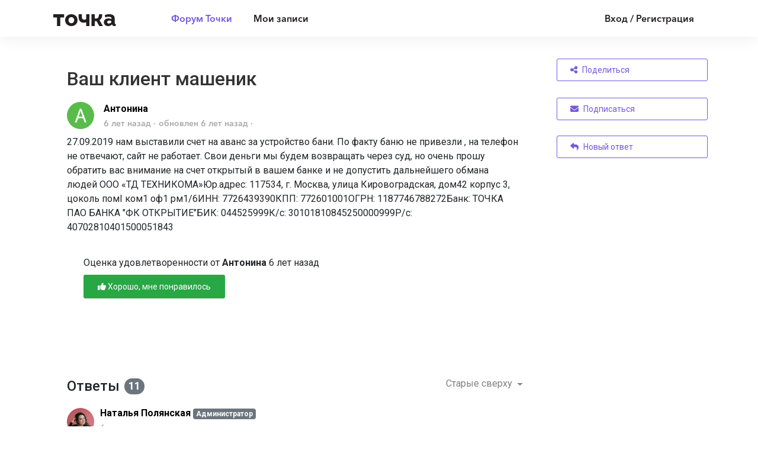

--- FILE ---
content_type: text/html; charset=utf-8
request_url: https://echo.tochka.com/communities/1/topics/2877-vash-klient-mashenik
body_size: 13920
content:
<!doctype html>
<html lang="ru" dir="ltr" class="view-community page-item " data-view="community" data-page="item" data-forum="1" data-topic="2877" >
    <head>
        
        <meta charset="utf-8">
        <meta http-equiv="X-UA-Compatible" content="IE=edge">
        <link rel="canonical" href="https://echo.tochka.com/communities/1/topics/2877-vash-klient-mashenik"/>
        
        <link rel="next" href="https://echo.tochka.com/communities/1/topics/2877-vash-klient-mashenik?page=2"/>
        
        <meta name="viewport" content="width=device-width, initial-scale=1.0" />
        
        <link rel="shortcut icon" href="/s/assets/templates/v2/favicon.ico" />

        
<link href="/s/libs/bootstrap/4.3.1/bootstrap.min.css" rel="preload" as="style" onload="this.onload=null;this.rel='stylesheet'" />
<noscript><link href="/s/libs/bootstrap/4.3.1/bootstrap.min.css" rel="stylesheet" type="text/css" /></noscript>

        
<link href="/s/libs/fontawesome/6.5.2/css/all.min.swap.css" rel="preload" as="style" onload="this.onload=null;this.rel='stylesheet'" />
<noscript><link href="/s/libs/fontawesome/6.5.2/css/all.min.swap.css" rel="stylesheet" type="text/css" /></noscript>


        <link rel="stylesheet" href="/s/compress/css/output.aacb687d0e6a.css" type="text/css">

        
            <!-- Custom PROD CSS for portal -->
            
<link href="/s/css/portal/15308.1.css?version=1768658764" rel="preload" as="style" onload="this.onload=null;this.rel='stylesheet'" />
<noscript><link href="/s/css/portal/15308.1.css?version=1768658764" rel="stylesheet" type="text/css" /></noscript>

        

        

        <script>
        // GLOBAL VARS ON TOP ONLY
        // will move to global vars later
        var initqueue = [];
        if (typeof __subfolder == 'undefined') var __subfolder='';
        var _ue_globals=[];
        _ue_globals['is_staff'] = false;
        _ue_globals['user_id'] = 'None';
        _ue_globals['lang_code'] = 'ru';
        _ue_globals['lang_direction'] = 'ltr';
        _ue_globals['datepicker_lang_code'] = 'ru';
        _ue_globals['forum_selected'] = '1';
        _ue_globals['redactor_file_upload'] = false;
        _ue_globals['ue_version'] = 3;
        _ue_globals['max_image_upload_size'] = 5242880;
        _ue_globals['max_file_upload_size'] = 20971520;


        
        

        
        
        var _str_delete_confirmation_ = "Вы уверены, что хотите удалить этот объект?";
        
        function _checkYT(img){
            if(img.naturalHeight <= 90){
                var path = img.src;
                var altpath = path.replace('/maxresdefault.webp','/hqdefault.jpg').replace('/vi_webp/','/vi/');
                if (altpath != path){
                    img.src = altpath;
                }
            }
        }
        </script>

        <!-- Title for the page -->
<title>Ваш клиент машеник / Точка</title>

	<meta name="description" content="27.09.2019 нам выставили счет на аванс за устройство бани. По факту баню не привезли , на телефон не отвечают, сайт не работает. Свои деньги мы будем возвращать">


<!-- Fonts -->
<link href="https://fonts.gstatic.com" rel="preconnect">
<link href="https://fonts.googleapis.com/css?family=Roboto:400,500,600,700|Roboto+Condensed:700&display=swap" rel="preload" as="style" onload="this.onload=null;this.rel='stylesheet'"/>
<noscript>
    <link href="https://fonts.googleapis.com/css?family=Roboto:400,500,600,700|Roboto+Condensed:700&display=swap" rel="stylesheet" type="text/css" />
</noscript>

<!-- facebook share https://developers.facebook.com/docs/plugins/share-button/ -->
<meta property="og:url"           content="https://echo.tochka.com/communities/1/topics/2877-vash-klient-mashenik" />
<meta property="og:type"          content="website" />
<meta property="og:title"         content="Ваш клиент машеник / Точка / Точка" />
<meta property="og:description"   content="27.09.2019 нам выставили счет на аванс за устройство бани. По факту баню не привезли , на телефон не отвечают, сайт не работает. Свои деньги мы будем возвращать" />
<meta property="og:image"         content="" />
        
            <script>
initqueue.push(function() {
$("#id_display_name").attr("placeholder","Ваше полное имя");
$("#id_email").attr("placeholder","Электронный адрес");
$("#id_password").attr("placeholder","Пароль");

$("label[for=id_topic_type]").text("Тип записи");




$("i.fa-user").replaceWith(function(){
    return $("<img src='/uploaded/file/15308/0/4/bd1c0c868b7b0cb3c08e1d30a37ca7d9.svg'>", {html: $(this).html()});
});

$("i.fa-bell").replaceWith(function(){
    return $("<img src='/uploaded/file/15308/0/4/c5237601636fe9a2cf33550ad53e7543.svg'>", {html: $(this).html()});
});

$("i.fa-lock").replaceWith(function(){
    return $("<img src='/uploaded/file/15308/0/4/007f0fa1d19021249f988ffba9626bdc.svg'>", {html: $(this).html()});
});

$("i.fa-sign-out-alt").replaceWith(function(){
    return $("<img src='/uploaded/file/15308/0/4/ec4ecb6a415a5a44c8c1076f98d5503f.svg'>", {html: $(this).html()});
});

//Idea
$("i.fa-lightbulb").replaceWith(function(){
    return $("<img src='/uploaded/file/15308/0/4/bdfe3acb0f15f964f2eaa1e8c2273c0b.svg'>", {html: $(this).html()});
});

//Question
$("i.fa-question-circle").replaceWith(function(){
    return $("<img src='/uploaded/file/15308/0/4/65828bf79a2238f0dd256536125f1d26.svg'>", {html: $(this).html()});
});

//Bug
$("i.fa-spider").replaceWith(function(){
    return $("<img src='/uploaded/file/15308/0/4/55254222acaa9eda9026d3c82af74aa8.svg'>", {html: $(this).html()});
});

//Thanks
$("i.fa-pray").replaceWith(function(){
    return $("<img src='/uploaded/file/15308/0/4/ec53a0879d68d345116ec160b13f3eda.svg'>", {html: $(this).html()});
});

//Hamburger
$("i.fa-hamburger").replaceWith(function(){
    return $("<img src='/uploaded/file/15308/0/4/79486a0a4948f1e4533bfbe51d94ef86.svg'>", {html: $(this).html()});
});

	 


	 


});
</script>
        
    
    </head>

    <body class="d-flex flex-column h-100">
        
        
        
        

        <div class="tmpl-layout">
	
	<header>
	<!-- UE Navbar block -->
	<nav class="navbar navbar-expand-lg navbar-dark ue-section-navbar ue-section-navbar-only-2">
  <div class="container">
    <button class="navbar-toggler" type="button" data-toggle="collapse" data-target="#navbarNavDropdown" aria-controls="navbarNavDropdown" aria-expanded="false" aria-label="Toggle navigation">
      <i class="fa-hamburger"></i>
    </button>
    
    <ul class="navbar-nav mr-auto navbar-brand">
      <li class="nav-item">
        <a href="https://tochka.com" target="_blank"><img src="/uploaded/file/15308/0/4/3fdfbc736b0c7dd7ba71f4d5de685268.svg"></a>
      </li>
    </ul>
    
    <div class="collapse navbar-collapse desktop" id="navbarNavDropdown">
      

    <ul class="navbar-nav">
      
          
          <li class="nav-item ue-nav-item-portal">
            
            <a class="nav-link" href="/"><i class="fas fa-headphones"></i>Центр Поддержки</a>
            
          </li>
          

      
          
          <li class="nav-item ue-nav-item-feedback active">
            
            <a class="nav-link" href="/communities/1-obschij"><i class="fas fa-th-large"></i>Форум Точки</a>
            
          </li>
          

      
          
          <li class="nav-item ue-nav-item-helpdesk">
            
            <a class="nav-link" href="/user/tickets"><i class="fas fa-ticket-alt"></i>Мои записи</a>
            
          </li>
          

      
    </ul>


    </div>
    <ul class="navbar-nav ml-auto ue-navbar-right-options">
        


        
<li class="nav-item dropdown user-menu">

    <a class="nav-link" rel="nofollow" href="/user/login?next=/communities/1/topics/2877-vash-klient-mashenik" aria-label="Войти"><i class="fas fa-sign-in-alt"></i><span class="d-none d-md-inline"> Вход / Регистрация</span></a>

</li>

    </ul>
  </div>
  
  <div class="collapse navbar-collapse mobile" id="navbarNavDropdown">
  

    <ul class="navbar-nav">
      
          
          <li class="nav-item ue-nav-item-portal">
            
            <a class="nav-link" href="/"><i class="fas fa-headphones"></i>Центр Поддержки</a>
            
          </li>
          

      
          
          <li class="nav-item ue-nav-item-feedback active">
            
            <a class="nav-link" href="/communities/1-obschij"><i class="fas fa-th-large"></i>Форум Точки</a>
            
          </li>
          

      
          
          <li class="nav-item ue-nav-item-helpdesk">
            
            <a class="nav-link" href="/user/tickets"><i class="fas fa-ticket-alt"></i>Мои записи</a>
            
          </li>
          

      
    </ul>


  </div>
</nav>
	<!-- /UE Navbar block -->
	
	  
	
</header>
	<div class="ue-page mb-auto pt-4 pb-4">
		<div class="container">
			<div class="tmpl-community-topic">
  <nav aria-label="breadcrumb">
<ol class="breadcrumb">
  
    
    <li class="breadcrumb-item"><a href="/">Центр Поддержки</a></li>
    
  
    
    <li class="breadcrumb-item"><a href="/communities/1-obschij">Общий</a></li>
    
  
    
    <li class="breadcrumb-item active" aria-current="page">Идеи</li>
    
  
</ol>
</nav>


  <div class="row">
    <div class="col-md-9 col-xs-12">
      <div class="ue-module-panel-lg">
        <article>

          <h1 class="ue-title">Ваш клиент машеник</h1>
          <div class="ue-item-body">
            <div class="ue-item-details">
              <div class="ue-icon"><img class="avatar" style="height:46px;width:46px;background-color:#58BC4A;" src="https://cdn.userecho.com/characters/1040.png?1" alt="Avatar"/>
</div>
              <div class="ue-info">
                <div class="ue-author-name"><strong><a class="portal-user-link"href="/users/3350-antonina">Антонина</a> </strong></div>
                <ul class="ue-meta-group">
                  <li><time datetime="2019-10-11 10:49:45" title="11 октября 2019 г. 10:49">6 лет назад</time></li>
                  
                    <li>обновлен <time datetime="2019-11-15 15:38:28" title="15 ноября 2019 г. 15:38">6 лет назад</time></li>
                  
                  <li><span class="badge badge-secondary ue-badge-status" style="background-color:#4A4A4A">Завершен</span></li>
                </ul>
              </div>
            </div>

            <div class="ue-item-content ue-content">
              <p>27.09.2019 нам выставили счет на аванс за устройство бани. По факту баню не привезли , на телефон не отвечают, сайт не работает. Свои деньги мы будем возвращать через суд, но очень прошу обратить вас внимание на счет открытый в вашем банке и не допустить дальнейшего обмана людей&nbsp;ООО «ТД ТЕХНИКОМА»Юр.адрес: 117534, г. Москва, улица Кировоградская, дом42 корпус 3, цоколь помI ком1 оф1 рм1/6ИНН: 7726439390КПП: 772601001ОГРН: 1187746788272Банк: ТОЧКА ПАО БАНКА "ФК ОТКРЫТИЕ"БИК: 044525999К/c: 30101810845250000999Р/с: 40702810401500051843&nbsp;</p>
            </div>
        
            
<div class="custom-fields">
  
</div>


            <div class="tmpl-tags-in-item ue-item-tags">
  
</div>

            

            
<div id="satisfaction_survey" class="ue-satisfaction-survey ue-satisfaction-survey-agent-mode ue-user-satisfaction-positive ue-module-panel-lg" data-object-id="2877">
    <p class="ue-satisfaction-survey-user-text">
        Как Вы оцениваете обслуживание, которое получили?  
    </p>
    <p class="ue-satisfaction-survey-agent-text">
        Оценка удовлетворенности от <strong>Антонина</strong> 6 лет назад
    </p>

    <div class="ue-satisfaction-buttons">
        <div class="ue-satisfaction-positive">
            <button data-action="show-satisfaction-form-positive" class="btn btn-light"><i class="fas fa-thumbs-up"></i> Хорошо, мне понравилось</button>
        </div>
        <div class="ue-satisfaction-negative">
            <button data-action="show-satisfaction-form-negative" class="btn btn-light"><i class="fas fa-thumbs-down"></i> Плохо, мне не понравилось</button>
        </div>
    </div>
    

    <div class="ue-satisfaction-comment-form">
        <p>Добавьте комментарий о качестве обслуживания (необязательно):</p>
        <input type="hidden" name="rating" id="id_rating" value="1"/>
        <textarea class="form-control" id="id_satisfaction_comment"></textarea>
        <div class="ue-satisfaction-comment-form-buttons">
            <button class="btn btn-primary" data-action="send-satisfaction-rating">Сохранить</button>
            <button class="btn" data-action="cancel-satisfaction-edit">Отмена</button>
        </div>
    </div>
</div>

          </div>

        </article>
        

        
      </div>

    </div>

    <div class="col-md-3 col-xs-12">
      <div class="ue-side-panel">
        <aside>
          

          <div class="ue-item-actions">
            
<div data-item-id="2877">
    
      
  
    <div class="tmpl-share-item ue-item-action ue-share ue-align-right">
      <button class="btn btn-primary btn-share" data-action="ue-share-object">
        <i class="fas fa-share-alt"></i>
        <span>Поделиться</span>
      </button>
      
<div class="ue-share-panel">
    
    <a class="ue-share-facebook" data-action='ue-save-share' data-share-type='facebook' href="https://www.facebook.com/sharer/sharer.php?u=https%3A//echo.tochka.com/communities/1/topics/2877-vash-klient-mashenik" target="_blank" rel="noopener noreferrer"><span class="fa-stack fa-lg"><i class="fas fa-circle fa-stack-2x color-facebook"></i><i class="fab fa-facebook-f fa-stack-1x fa-inverse"></i></span></a>
    
    
    <a class="ue-share-twitter" data-action='ue-save-share' data-share-type='twitter' href="https://x.com/home?status=" target="_blank" rel="noopener noreferrer"><span class="fa-stack fa-lg"><i class="fas fa-circle fa-stack-2x color-twitter"></i><i class="fab fa-x-twitter fa-stack-1x fa-inverse"></i></span></a>
    
    
    <a class="ue-share-linkedin" data-action='ue-save-share' data-share-type='linkedin' href="https://www.linkedin.com/shareArticle?mini=true&url=https%3A//echo.tochka.com/communities/1/topics/2877-vash-klient-mashenik&title=&summary=&source=" target="_blank" rel="noopener noreferrer"><span class="fa-stack fa-lg"><i class="fas fa-circle fa-stack-2x color-linkedin"></i><i class="fab fa-linkedin-in fa-stack-1x fa-inverse"></i></span></a>
    
    
    <!--<a class="ue-print" href="javascript:print();" target="_blank"><i class="fa-fw fas fa-print"></i></a>-->

</div>

    </div>
  

    

    
      <div class="ue-item-action">
        
<button class="btn btn-primary btn-follow" data-toggle="tooltip" data-follow-text="Подписаться" data-following-text="Подписан" data-loading-text="<i class='fas fa-sync fa-spin'></i>" data-object-type="topic" data-object-id="2877" data-action="ue-follow-object"><i class="fas fa-envelope"></i> <span>Подписаться</span></button>

      </div>
    

    

    

    
      <div class="ue-item-action">
        <button class="btn btn-primary ue-btn-new-reply" data-action="ue-reply-new"><i class="fas fa-reply"></i> Новый ответ</button>
      </div>
    
</div>
          </div>
        </aside>
      </div>
    </div>
  </div>

  <div class="tmpl-comments ue-list ue-comments ue-comments-panel">
  
  <div class="row">
    <div class="col-md-9 col-xs-12">
      <div class="ue-module-panel-lg">

      
      <div class="ue-comments-header-placeholder">
          <div class="ue-comments-header">Ответы <span class="badge badge-secondary">11</span></div>
          <div>
<ul class="nav nav-pills ue-list-filter">
    
    <li class="nav-item dropdown filter-order">
        <a class="nav-link dropdown-toggle" href="#" id="dropdownMenuButton_order" data-toggle="dropdown" aria-haspopup="true" aria-expanded="false">
            Старые сверху
        </a>
        <div class="dropdown-menu" aria-labelledby="dropdownMenuButton_order">
            
                <a class="dropdown-item d-flex justify-content-between align-items-center" href="?comment_filter_order=newest">
                    Новые сверху
                    <span class="badge badge-primary badge-pill"></span>
                </a>
            
                <a class="dropdown-item d-flex justify-content-between align-items-center active" href="?comment_filter_order=oldest">
                    Старые сверху
                    <span class="badge badge-primary badge-pill"></span>
                </a>
            
        </div>
    </li>
    
</ul></div>
      </div>
      

      
        
          <div class="tmpl-comment-item ue-comment" id="comment-10193" data-comment-id="10193" data-user-id="2880">
  <div class="ue-avatar"><img class="avatar" style="height:46px;width:46px;background-color:#FFFFFF;" src="/s/cache/08/f8/08f8ef90f81d701c86d64da4b42c058e.png" alt="Avatar"/>
</div>
  <div>
    <div class="float-right">
      
    </div>
    <div class="ue-comment-details">
      <strong><a class="portal-user-link"href="/users/2880-natalya-polyanskaya">Наталья Полянская</a> <span class="badge badge-agent-identification">Администратор</span></strong>
      <ul class="ue-meta-group">
        <!-- leave li.ue-meta-data in one line to hide if content is emply! -->
        <li><time datetime="2019-10-11 11:00:40" title="11 октября 2019 г. 11:00">6 лет назад</time></li>

        
        
        <li></li>
        <li></li>
        <li><span class="badge badge-secondary ue-badge-status" style="background-color:#D1A712">На рассмотрении</span></li>
      </ul>
    </div>
    <div class="comment-text ue-content"><p>Антонина, добрый день. </p>
<p>Спасибо большое, что написали нам. Мы передадим информацию службе безопасности банка. Мы, действительно, мы не сможем предоставить вам какую-либо информацию по счетам компании, подтвердить её операции или то, что у неё, действительно, открыт счёт в Точке. Но всю информацию примем в работу. </p>
<p>Если же вы уверены, что столкнулись с мошенничеством, лучше всего написать официальную претензию вашему контрагенту, оно может пригодится для суда, и обратиться в правоохранительные органы с заявлением. Предоставить какую-либо информацию о компании мы сможем только по официальному запросу от полиции, а вернуть деньги – по решению суда.</p></div>
    <div class="ue-comment-actions">
      
<div data-comment-id="10193">
  
 	<a data-action="ue-reply-to" href="#" rel="nofollow"><i class="fas fa-reply"></i><span class="hidden-xs"> Ответить</span></a>
  

  

  

  

  <a data-action="ue-show-copy-link" href="/communities/1/topics/2877-vash-klient-mashenik?redirect_to_reply=10193#comment-10193"><i class="fas fa-link"></i><span class="hidden-xs"> Ссылка</span></a>
</div>
    </div>
  </div>
</div>
        
          <div class="tmpl-comment-item ue-comment" id="comment-10195" data-comment-id="10195" data-user-id="3350">
  <div class="ue-avatar"><img class="avatar" style="height:46px;width:46px;background-color:#58BC4A;" src="https://cdn.userecho.com/characters/1040.png?1" alt="Avatar"/>
</div>
  <div>
    <div class="float-right">
      
    </div>
    <div class="ue-comment-details">
      <strong><a class="portal-user-link"href="/users/3350-antonina">Антонина</a> </strong>
      <ul class="ue-meta-group">
        <!-- leave li.ue-meta-data in one line to hide if content is emply! -->
        <li><time datetime="2019-10-11 11:08:21" title="11 октября 2019 г. 11:08">6 лет назад</time></li>

        
        
        <li></li>
        <li></li>
        <li></li>
      </ul>
    </div>
    <div class="comment-text ue-content"><p>Спасибо, сведения я не запрашиваю. Но считаю, что банк должен знать  если его клиент занимается мошенничеством. Судя по отзывать, которые я нашла в интернете, мы такие не одни. Не хочу чтоб обманутых людей было больше, вдруг это поможет кому-то и его деньги не пропадут </p></div>
    <div class="ue-comment-actions">
      
<div data-comment-id="10195">
  
 	<a data-action="ue-reply-to" href="#" rel="nofollow"><i class="fas fa-reply"></i><span class="hidden-xs"> Ответить</span></a>
  

  

  

  

  <a data-action="ue-show-copy-link" href="/communities/1/topics/2877-vash-klient-mashenik?redirect_to_reply=10195#comment-10195"><i class="fas fa-link"></i><span class="hidden-xs"> Ссылка</span></a>
</div>
    </div>
  </div>
</div>
        
          <div class="tmpl-comment-item ue-comment" id="comment-10196" data-comment-id="10196" data-user-id="2880">
  <div class="ue-avatar"><img class="avatar" style="height:46px;width:46px;background-color:#FFFFFF;" src="/s/cache/08/f8/08f8ef90f81d701c86d64da4b42c058e.png" alt="Avatar"/>
</div>
  <div>
    <div class="float-right">
      
    </div>
    <div class="ue-comment-details">
      <strong><a class="portal-user-link"href="/users/2880-natalya-polyanskaya">Наталья Полянская</a> <span class="badge badge-agent-identification">Администратор</span></strong>
      <ul class="ue-meta-group">
        <!-- leave li.ue-meta-data in one line to hide if content is emply! -->
        <li><time datetime="2019-10-11 11:35:04" title="11 октября 2019 г. 11:35">6 лет назад</time></li>

        
        
        <li></li>
        <li></li>
        <li><span class="badge badge-secondary ue-badge-status" style="background-color:#4A4A4A">Завершен</span></li>
      </ul>
    </div>
    <div class="comment-text ue-content"><p>Обязательно передадим информацию. Антонина, спасибо, что написали нам! </p></div>
    <div class="ue-comment-actions">
      
<div data-comment-id="10196">
  
 	<a data-action="ue-reply-to" href="#" rel="nofollow"><i class="fas fa-reply"></i><span class="hidden-xs"> Ответить</span></a>
  

  

  

  

  <a data-action="ue-show-copy-link" href="/communities/1/topics/2877-vash-klient-mashenik?redirect_to_reply=10196#comment-10196"><i class="fas fa-link"></i><span class="hidden-xs"> Ссылка</span></a>
</div>
    </div>
  </div>
</div>
        
          <div class="tmpl-comment-item ue-comment" id="comment-10197" data-comment-id="10197" data-user-id="3350">
  <div class="ue-avatar"><img class="avatar" style="height:46px;width:46px;background-color:#58BC4A;" src="https://cdn.userecho.com/characters/1040.png?1" alt="Avatar"/>
</div>
  <div>
    <div class="float-right">
      
    </div>
    <div class="ue-comment-details">
      <strong><a class="portal-user-link"href="/users/3350-antonina">Антонина</a> </strong>
      <ul class="ue-meta-group">
        <!-- leave li.ue-meta-data in one line to hide if content is emply! -->
        <li><time datetime="2019-10-11 11:39:15" title="11 октября 2019 г. 11:39">6 лет назад</time></li>

        
        
        <li></li>
        <li></li>
        <li></li>
      </ul>
    </div>
    <div class="comment-text ue-content"><p>Наталья, если будет необходимость подтвердить достоверность моих слов могу отправить электронный чек нашего перевода </p></div>
    <div class="ue-comment-actions">
      
<div data-comment-id="10197">
  
 	<a data-action="ue-reply-to" href="#" rel="nofollow"><i class="fas fa-reply"></i><span class="hidden-xs"> Ответить</span></a>
  

  

  

  

  <a data-action="ue-show-copy-link" href="/communities/1/topics/2877-vash-klient-mashenik?redirect_to_reply=10197#comment-10197"><i class="fas fa-link"></i><span class="hidden-xs"> Ссылка</span></a>
</div>
    </div>
  </div>
</div>
        
          <div class="tmpl-comment-item ue-comment" id="comment-10198" data-comment-id="10198" data-user-id="2880">
  <div class="ue-avatar"><img class="avatar" style="height:46px;width:46px;background-color:#FFFFFF;" src="/s/cache/08/f8/08f8ef90f81d701c86d64da4b42c058e.png" alt="Avatar"/>
</div>
  <div>
    <div class="float-right">
      
    </div>
    <div class="ue-comment-details">
      <strong><a class="portal-user-link"href="/users/2880-natalya-polyanskaya">Наталья Полянская</a> <span class="badge badge-agent-identification">Администратор</span></strong>
      <ul class="ue-meta-group">
        <!-- leave li.ue-meta-data in one line to hide if content is emply! -->
        <li><time datetime="2019-10-11 11:55:53" title="11 октября 2019 г. 11:55">6 лет назад</time></li>

        
        
        <li></li>
        <li></li>
        <li></li>
      </ul>
    </div>
    <div class="comment-text ue-content"><p>Антонина, спасибо, пока не нужно отправлять чек. Будем иметь в виду, у нас остались ваши контакты. </p></div>
    <div class="ue-comment-actions">
      
<div data-comment-id="10198">
  
 	<a data-action="ue-reply-to" href="#" rel="nofollow"><i class="fas fa-reply"></i><span class="hidden-xs"> Ответить</span></a>
  

  

  

  

  <a data-action="ue-show-copy-link" href="/communities/1/topics/2877-vash-klient-mashenik?redirect_to_reply=10198#comment-10198"><i class="fas fa-link"></i><span class="hidden-xs"> Ссылка</span></a>
</div>
    </div>
  </div>
</div>
        
          <div class="tmpl-comment-item ue-comment" id="comment-10290" data-comment-id="10290" data-user-id="3379">
  <div class="ue-avatar"><img class="avatar" style="height:46px;width:46px;background-color:#C464C4;" src="https://cdn.userecho.com/characters/1050.png?1" alt="Avatar"/>
</div>
  <div>
    <div class="float-right">
      
    </div>
    <div class="ue-comment-details">
      <strong><a class="portal-user-link"href="/users/3379-kostadin">Костадин</a> </strong>
      <ul class="ue-meta-group">
        <!-- leave li.ue-meta-data in one line to hide if content is emply! -->
        <li><time datetime="2019-10-19 23:29:06" title="19 октября 2019 г. 23:29">6 лет назад</time></li>

        
        
        <li></li>
        <li></li>
        <li></li>
      </ul>
    </div>
    <div class="comment-text ue-content"><p>Антонина, добрый вечер!</p><p>У меня такая же ситуация с этими мошенниками.</p><p>Давайте скооперируемся.</p></div>
    <div class="ue-comment-actions">
      
<div data-comment-id="10290">
  
 	<a data-action="ue-reply-to" href="#" rel="nofollow"><i class="fas fa-reply"></i><span class="hidden-xs"> Ответить</span></a>
  

  

  

  

  <a data-action="ue-show-copy-link" href="/communities/1/topics/2877-vash-klient-mashenik?redirect_to_reply=10290#comment-10290"><i class="fas fa-link"></i><span class="hidden-xs"> Ссылка</span></a>
</div>
    </div>
  </div>
</div>
        
          <div class="tmpl-comment-item ue-comment" id="comment-10292" data-comment-id="10292" data-user-id="3350">
  <div class="ue-avatar"><img class="avatar" style="height:46px;width:46px;background-color:#58BC4A;" src="https://cdn.userecho.com/characters/1040.png?1" alt="Avatar"/>
</div>
  <div>
    <div class="float-right">
      
    </div>
    <div class="ue-comment-details">
      <strong><a class="portal-user-link"href="/users/3350-antonina">Антонина</a> </strong>
      <ul class="ue-meta-group">
        <!-- leave li.ue-meta-data in one line to hide if content is emply! -->
        <li><time datetime="2019-10-21 10:45:40" title="21 октября 2019 г. 10:45">6 лет назад</time></li>

        
        
        <li></li>
        <li></li>
        <li></li>
      </ul>
    </div>
    <div class="comment-text ue-content">
                <div class="ue-quote">
                    <div class="ue-quote-notice">
                        <a href="/communities/1/topics/2877-vash-klient-mashenik?redirect_to_reply=10290#comment-10290" aria-label="Quote link">
                            <i class="fas fa-link"></i>
                        </a>
                        Цитата от <strong>Костадин</strong>
                    </div>
                    <p>Антонина, добрый вечер!</p><p>У меня такая же ситуация с этими мошенниками.</p><p>Давайте скооперируемся.</p>
                </div><p>Давайте, напишите мне в личку на почту Tone4ka2006@yandex.ru</p></div>
    <div class="ue-comment-actions">
      
<div data-comment-id="10292">
  
 	<a data-action="ue-reply-to" href="#" rel="nofollow"><i class="fas fa-reply"></i><span class="hidden-xs"> Ответить</span></a>
  

  

  

  

  <a data-action="ue-show-copy-link" href="/communities/1/topics/2877-vash-klient-mashenik?redirect_to_reply=10292#comment-10292"><i class="fas fa-link"></i><span class="hidden-xs"> Ссылка</span></a>
</div>
    </div>
  </div>
</div>
        
          <div class="tmpl-comment-item ue-comment" id="comment-10498" data-comment-id="10498" data-user-id="3350">
  <div class="ue-avatar"><img class="avatar" style="height:46px;width:46px;background-color:#58BC4A;" src="https://cdn.userecho.com/characters/1040.png?1" alt="Avatar"/>
</div>
  <div>
    <div class="float-right">
      
    </div>
    <div class="ue-comment-details">
      <strong><a class="portal-user-link"href="/users/3350-antonina">Антонина</a> </strong>
      <ul class="ue-meta-group">
        <!-- leave li.ue-meta-data in one line to hide if content is emply! -->
        <li><time datetime="2019-11-15 13:19:36" title="15 ноября 2019 г. 13:19">6 лет назад</time></li>

        
        
        <li></li>
        <li></li>
        <li></li>
      </ul>
    </div>
    <div class="comment-text ue-content">
                <div class="ue-quote">
                    <div class="ue-quote-notice">
                        <a href="/communities/1/topics/2877-vash-klient-mashenik?redirect_to_reply=10196#comment-10196" aria-label="Quote link">
                            <i class="fas fa-link"></i>
                        </a>
                        Цитата от <strong>Наталья Полянская</strong>
                    </div>
                    <p>Обязательно передадим информацию. Антонина, спасибо, что написали нам! </p>
                </div><p>Наталья, МВД сообщает нам,что они не получили от Вас ответ на запрос. </p></div>
    <div class="ue-comment-actions">
      
<div data-comment-id="10498">
  
 	<a data-action="ue-reply-to" href="#" rel="nofollow"><i class="fas fa-reply"></i><span class="hidden-xs"> Ответить</span></a>
  

  

  

  

  <a data-action="ue-show-copy-link" href="/communities/1/topics/2877-vash-klient-mashenik?redirect_to_reply=10498#comment-10498"><i class="fas fa-link"></i><span class="hidden-xs"> Ссылка</span></a>
</div>
    </div>
  </div>
</div>
        
          <div class="tmpl-comment-item ue-comment" id="comment-10503" data-comment-id="10503" data-user-id="2880">
  <div class="ue-avatar"><img class="avatar" style="height:46px;width:46px;background-color:#FFFFFF;" src="/s/cache/08/f8/08f8ef90f81d701c86d64da4b42c058e.png" alt="Avatar"/>
</div>
  <div>
    <div class="float-right">
      
    </div>
    <div class="ue-comment-details">
      <strong><a class="portal-user-link"href="/users/2880-natalya-polyanskaya">Наталья Полянская</a> <span class="badge badge-agent-identification">Администратор</span></strong>
      <ul class="ue-meta-group">
        <!-- leave li.ue-meta-data in one line to hide if content is emply! -->
        <li><time datetime="2019-11-15 14:14:38" title="15 ноября 2019 г. 14:14">6 лет назад</time></li>

        
        
        <li></li>
        <li></li>
        <li></li>
      </ul>
    </div>
    <div class="comment-text ue-content">
                <div class="ue-quote">
                    <div class="ue-quote-notice">
                        <a href="/communities/1/topics/2877-vash-klient-mashenik?redirect_to_reply=10498#comment-10498" aria-label="Quote link">
                            <i class="fas fa-link"></i>
                        </a>
                        Цитата от <strong>Антонина</strong>
                    </div>
                    <p>Наталья, МВД сообщает нам,что они не получили от Вас ответ на запрос. </p>
                </div><p>Антонина, добрый день.  На все запросы от МВД мы отвечаем. Если ответ вы ещё не получили, вероятно, запрос ещё не поступил к нам, или ответ на него находится в стадии подготовки. </p></div>
    <div class="ue-comment-actions">
      
<div data-comment-id="10503">
  
 	<a data-action="ue-reply-to" href="#" rel="nofollow"><i class="fas fa-reply"></i><span class="hidden-xs"> Ответить</span></a>
  

  

  

  

  <a data-action="ue-show-copy-link" href="/communities/1/topics/2877-vash-klient-mashenik?redirect_to_reply=10503#comment-10503"><i class="fas fa-link"></i><span class="hidden-xs"> Ссылка</span></a>
</div>
    </div>
  </div>
</div>
        
          <div class="tmpl-comment-item ue-comment" id="comment-10507" data-comment-id="10507" data-user-id="3350">
  <div class="ue-avatar"><img class="avatar" style="height:46px;width:46px;background-color:#58BC4A;" src="https://cdn.userecho.com/characters/1040.png?1" alt="Avatar"/>
</div>
  <div>
    <div class="float-right">
      
    </div>
    <div class="ue-comment-details">
      <strong><a class="portal-user-link"href="/users/3350-antonina">Антонина</a> </strong>
      <ul class="ue-meta-group">
        <!-- leave li.ue-meta-data in one line to hide if content is emply! -->
        <li><time datetime="2019-11-15 15:12:25" title="15 ноября 2019 г. 15:12">6 лет назад</time></li>

        
        
        <li></li>
        <li></li>
        <li></li>
      </ul>
    </div>
    <div class="comment-text ue-content">
                <div class="ue-quote">
                    <div class="ue-quote-notice">
                        <a href="/communities/1/topics/2877-vash-klient-mashenik?redirect_to_reply=10503#comment-10503" aria-label="Quote link">
                            <i class="fas fa-link"></i>
                        </a>
                        Цитата от <strong>Наталья Полянская</strong>
                    </div>
                    <p>Антонина, добрый день.  На все запросы от МВД мы отвечаем. Если ответ вы ещё не получили, вероятно, запрос ещё не поступил к нам, или ответ на него находится в стадии подготовки. </p>
                </div><p>Наталья, я могу вам ответ МВД направить на почту. </p></div>
    <div class="ue-comment-actions">
      
<div data-comment-id="10507">
  
 	<a data-action="ue-reply-to" href="#" rel="nofollow"><i class="fas fa-reply"></i><span class="hidden-xs"> Ответить</span></a>
  

  

  

  

  <a data-action="ue-show-copy-link" href="/communities/1/topics/2877-vash-klient-mashenik?redirect_to_reply=10507#comment-10507"><i class="fas fa-link"></i><span class="hidden-xs"> Ссылка</span></a>
</div>
    </div>
  </div>
</div>
        
        ﻿<ul class="pagination">

    <li class="page-item active"><a class="page-link" data-page-id="1" href="?" title="Страница 1" >1</a></li>

    <li class="page-item"><a class="page-link" data-page-id="2" href="?page=2" title="Страница 2" >2</a></li>

    <li class="page-item"><a class="page-link" data-page-id="2" href="?page=2" title="Далее" >&rsaquo;</a></li>

</ul>
      

      
        
        <div><a class="btn btn-primary btn-sign-in" href="/user/login?next=%2Fcommunities%2F1%2Ftopics%2F2877-vash-klient-mashenik" rel="nofollow"><i class="fas fa-sign-in-alt"></i> <span>Войти, чтобы оставить комментарий</span></a></div>
      
      </div>
    </div>
  </div>
</div>
</div>
		</div>
	</div>
	<div class="tmpl-footer">
	<!-- ue-section-custom-footer -->
	
		
	
	<!-- /ue-section-custom-footer -->

	<!-- ue-section-footer - DO NOT REMOVE IF YOUR PLAN HAS NO WHITE-LABEL OPTION! -->
	
<footer class="ue-section-footer py-2 footer text-center">
  <div class="container">
    Портал поддержки клиентов работает на <a href="https://userecho.ru?pcode=pwbue_label_tochka&amp;utm_source=pblv5&amp;utm_medium=cportal&amp;utm_campaign=pbue" target="_blank" rel="noopener noreferrer">UserEcho</a>
  </div>
</footer>

	<!-- /ue-section-footer -->
</div>
</div>

        
        <script src="/s/libs/jquery/3.6.0/jquery.min.js"></script>
        
        <script src="/s/libs/popper.js/1.15.0/popper.min.js"></script>
        <script src="/s/libs/bootstrap/4.3.1/bootstrap.min.js"></script>

        <script src="/s/compress/js/output.d964a8b9dfef.js"></script>

        <script>
            
            Sentry.init({ dsn: 'https://d6e663a43b37aa5393452888c008fea9@sentry.userecho.com/7' });
            Sentry.configureScope(function(scope){
                scope.setUser({"id": "None","username": ""});
                scope.setExtra("project_id", "15308");
            });
        </script>
  
        
          
            <script src="/s/libs/bootstrap-datepicker/1.7.0/locales/bootstrap-datepicker.ru.min.js"></script>
          
        

        

        
<script>
$(document).ready(function() {
    


    
});


</script>


        
        <input type="hidden" name="csrfmiddlewaretoken" value="xa3633j9QOd28gPXhTBOzca4ScWLYoZ7Gusyq734N0HQcy0HxZmho7yXl1vAtDJa">

        
        <!-- JSI18N START -->
<script>
'use strict';
{
  const globals = this;
  const django = globals.django || (globals.django = {});

  
  django.pluralidx = function(n) {
    const v = (n%10==1 && n%100!=11 ? 0 : n%10>=2 && n%10<=4 && (n%100<10 || n%100>=20) ? 1 : 2);
    if (typeof v === 'boolean') {
      return v ? 1 : 0;
    } else {
      return v;
    }
  };
  

  /* gettext library */

  django.catalog = django.catalog || {};
  
  const newcatalog = {
    "%(sel)s of %(cnt)s selected": [
      "\u0412\u044b\u0431\u0440\u0430\u043d %(sel)s \u0438\u0437 %(cnt)s",
      "\u0412\u044b\u0431\u0440\u0430\u043d\u043e %(sel)s \u0438\u0437 %(cnt)s",
      "\u0412\u044b\u0431\u0440\u0430\u043d\u043e %(sel)s \u0438\u0437 %(cnt)s"
    ],
    "%s selected option not visible": [
      "%s \u0432\u044b\u0431\u0440\u0430\u043d\u043d\u044b\u0439 \u043e\u0431\u044a\u0435\u043a\u0442 \u043d\u0435 \u0432\u0438\u0434\u0435\u043d",
      "%s \u0432\u044b\u0431\u0440\u0430\u043d\u043d\u044b\u0445 \u043e\u0431\u044a\u0435\u043a\u0442\u0430 \u043d\u0435 \u0432\u0438\u0434\u043d\u044b",
      "%s \u0432\u044b\u0431\u0440\u0430\u043d\u043d\u044b\u0445 \u043e\u0431\u044a\u0435\u043a\u0442\u043e\u0432 \u043d\u0435 \u0432\u0438\u0434\u043d\u044b"
    ],
    "6 a.m.": "6 \u0443\u0442\u0440\u0430",
    "6 p.m.": "6 \u0432\u0435\u0447\u0435\u0440\u0430",
    "Accept if you want to remove these marks": "\u041d\u0430\u0436\u043c\u0438\u0442\u0435 \"\u041f\u0440\u0438\u043d\u044f\u0442\u044c\", \u0435\u0441\u043b\u0438 \u0412\u044b \u0445\u043e\u0442\u0438\u0442\u0435 \u0443\u0434\u0430\u0434\u0438\u0442\u044c \u044d\u0442\u0430 \u043e\u0442\u043c\u0435\u0442\u043a\u0438.",
    "Alert": "\u041e\u043f\u043e\u0432\u0435\u0449\u0435\u043d\u0438\u0435",
    "All": "\u0412\u0441\u0435",
    "April": "\u0410\u043f\u0440\u0435\u043b\u044c",
    "Are you sure you want to cancel? You will lose unsaved data.": "\u0412\u044b \u0443\u0432\u0435\u0440\u0435\u043d\u044b, \u0447\u0442\u043e \u0445\u043e\u0442\u0438\u0442\u0435 \u043e\u0442\u043c\u0435\u043d\u0438\u0442\u044c? \u0412\u044b \u043f\u043e\u0442\u0435\u0440\u044f\u0435\u0442\u0435 \u043d\u0435\u0441\u043e\u0445\u0440\u0430\u043d\u0435\u043d\u043d\u044b\u0435 \u0434\u0430\u043d\u043d\u044b\u0435.",
    "Are you sure you want to delete this object?": "\u0412\u044b \u0443\u0432\u0435\u0440\u0435\u043d\u044b, \u0447\u0442\u043e \u0445\u043e\u0442\u0438\u0442\u0435 \u0443\u0434\u0430\u043b\u0438\u0442\u044c \u044d\u0442\u043e\u0442 \u043e\u0431\u044a\u0435\u043a\u0442?",
    "Are you sure you want to do this?": "\u0412\u044b \u0443\u0432\u0435\u0440\u0435\u043d\u044b, \u0447\u0442\u043e \u0445\u043e\u0442\u0438\u0442\u0435 \u0441\u0434\u0435\u043b\u0430\u0442\u044c \u044d\u0442\u043e?",
    "August": "\u0410\u0432\u0433\u0443\u0441\u0442",
    "Available %s": "\u0414\u043e\u0441\u0442\u0443\u043f\u043d\u044b\u0435 %s",
    "Cancel": "\u041e\u0442\u043c\u0435\u043d\u0430",
    "Choose": "\u0412\u044b\u0431\u0440\u0430\u0442\u044c",
    "Choose a Date": "\u0412\u044b\u0431\u0435\u0440\u0438\u0442\u0435 \u0434\u0430\u0442\u0443",
    "Choose a Time": "\u0412\u044b\u0431\u0435\u0440\u0438\u0442\u0435 \u0432\u0440\u0435\u043c\u044f",
    "Choose a time": "\u0412\u044b\u0431\u0435\u0440\u0438\u0442\u0435 \u0432\u0440\u0435\u043c\u044f",
    "Choose all": "\u0412\u044b\u0431\u0440\u0430\u0442\u044c \u0432\u0441\u0435",
    "Chosen %s": "\u0412\u044b\u0431\u0440\u0430\u043d\u043d\u044b\u0435 %s",
    "Clear": "\u041e\u0447\u0438\u0441\u0442\u0438\u0442\u044c",
    "Click to choose all %s at once.": "\u041d\u0430\u0436\u043c\u0438\u0442\u0435, \u0447\u0442\u043e\u0431\u044b \u0432\u044b\u0431\u0440\u0430\u0442\u044c \u0432\u0441\u0435 %s \u0441\u0440\u0430\u0437\u0443.",
    "Click to remove all chosen %s at once.": "\u041d\u0430\u0436\u043c\u0438\u0442\u0435 \u0447\u0442\u043e\u0431\u044b \u0443\u0434\u0430\u043b\u0438\u0442\u044c \u0432\u0441\u0435 %s \u0441\u0440\u0430\u0437\u0443.",
    "Close": "\u0417\u0430\u043a\u0440\u044b\u0442\u044c",
    "Confirm": "\u041f\u043e\u0434\u0442\u0432\u0435\u0440\u0436\u0434\u0435\u043d\u0438\u0435",
    "Copied!": "\u0421\u043a\u043e\u043f\u0438\u0440\u043e\u0432\u0430\u043d\u043e!",
    "Copy": "\u041a\u043e\u043f\u0438\u0440\u043e\u0432\u0430\u0442\u044c",
    "December": "\u0414\u0435\u043a\u0430\u0431\u0440\u044c",
    "Do you want to delete this tag from topic?": "\u0412\u044b \u0434\u0435\u0439\u0441\u0442\u0432\u0438\u0442\u0435\u043b\u044c\u043d\u043e \u0445\u043e\u0442\u0438\u0442\u0435 \u0443\u0434\u0430\u043b\u0438\u0442\u044c \u044d\u0442\u043e\u0442 \u0442\u0435\u0433 \u0438\u0437 \u0442\u043e\u043f\u0438\u043a\u0430?",
    "Duplicate": "\u0414\u0443\u0431\u043b\u0438\u043a\u0430\u0442",
    "February": "\u0424\u0435\u0432\u0440\u0430\u043b\u044c",
    "Filter": "\u0424\u0438\u043b\u044c\u0442\u0440",
    "Friday": "\u041f\u044f\u0442\u043d\u0438\u0446\u0430",
    "Hide": "\u0421\u043a\u0440\u044b\u0442\u044c",
    "Inappropriate": "\u041d\u0435\u0441\u043e\u043e\u0442\u0432\u0435\u0442\u0441\u0442\u0432\u0438\u0435",
    "Information how to reset your password has been sent to your email.": "\u0418\u043d\u0444\u043e\u0440\u043c\u0430\u0446\u0438\u044f \u043a\u0430\u043a \u0441\u0431\u0440\u043e\u0441\u0438\u0442\u044c \u043f\u0430\u0440\u043e\u043b\u044c \u043e\u0442\u043f\u0440\u0430\u0432\u043b\u0435\u043d\u0430 \u043d\u0430 \u0412\u0430\u0448 email.",
    "Input your email": "\u0412\u0432\u0435\u0434\u0438\u0442\u0435 \u0432\u0430\u0448 \u0430\u0434\u0440\u0435\u0441 \u044d\u043b\u0435\u043a\u0442\u0440\u043e\u043d\u043d\u043e\u0439 \u043f\u043e\u0447\u0442\u044b",
    "Invalid value": "\u041d\u0435\u0434\u043e\u043f\u0443\u0441\u0442\u0438\u043c\u043e\u0435 \u0437\u043d\u0430\u0447\u0435\u043d\u0438\u0435",
    "January": "\u042f\u043d\u0432\u0430\u0440\u044c",
    "July": "\u0418\u044e\u043b\u044c",
    "June": "\u0418\u044e\u043d\u044c",
    "Knowledge base": "\u0411\u0430\u0437\u0430 \u0437\u043d\u0430\u043d\u0438\u0439",
    "Loading": "\u0417\u0430\u0433\u0440\u0443\u0437\u043a\u0430 ...",
    "March": "\u041c\u0430\u0440\u0442",
    "May": "\u041c\u0430\u0439",
    "Midnight": "\u041f\u043e\u043b\u043d\u043e\u0447\u044c",
    "Monday": "\u041f\u043e\u043d\u0435\u0434\u0435\u043b\u044c\u043d\u0438\u043a",
    "No": "\u041d\u0435\u0442",
    "Noon": "\u041f\u043e\u043b\u0434\u0435\u043d\u044c",
    "Not selected": "\u041d\u0435 \u0432\u044b\u0431\u0440\u0430\u043d",
    "Note: You are %s hour ahead of server time.": [
      "\u0412\u043d\u0438\u043c\u0430\u043d\u0438\u0435: \u0412\u0430\u0448\u0435 \u043b\u043e\u043a\u0430\u043b\u044c\u043d\u043e\u0435 \u0432\u0440\u0435\u043c\u044f \u043e\u043f\u0435\u0440\u0435\u0436\u0430\u0435\u0442 \u0432\u0440\u0435\u043c\u044f \u0441\u0435\u0440\u0432\u0435\u0440\u0430 \u043d\u0430 %s \u0447\u0430\u0441.",
      "\u0412\u043d\u0438\u043c\u0430\u043d\u0438\u0435: \u0412\u0430\u0448\u0435 \u043b\u043e\u043a\u0430\u043b\u044c\u043d\u043e\u0435 \u0432\u0440\u0435\u043c\u044f \u043e\u043f\u0435\u0440\u0435\u0436\u0430\u0435\u0442 \u0432\u0440\u0435\u043c\u044f \u0441\u0435\u0440\u0432\u0435\u0440\u0430 \u043d\u0430 %s \u0447\u0430\u0441\u0430.",
      "\u0412\u043d\u0438\u043c\u0430\u043d\u0438\u0435: \u0412\u0430\u0448\u0435 \u043b\u043e\u043a\u0430\u043b\u044c\u043d\u043e\u0435 \u0432\u0440\u0435\u043c\u044f \u043e\u043f\u0435\u0440\u0435\u0436\u0430\u0435\u0442 \u0432\u0440\u0435\u043c\u044f \u0441\u0435\u0440\u0432\u0435\u0440\u0430 \u043d\u0430 %s \u0447\u0430\u0441\u043e\u0432."
    ],
    "Note: You are %s hour behind server time.": [
      "\u0412\u043d\u0438\u043c\u0430\u043d\u0438\u0435: \u0412\u0430\u0448\u0435 \u043b\u043e\u043a\u0430\u043b\u044c\u043d\u043e\u0435 \u0432\u0440\u0435\u043c\u044f \u043e\u0442\u0441\u0442\u0430\u0451\u0442 \u043e\u0442 \u0432\u0440\u0435\u043c\u0435\u043d\u0438 \u0441\u0435\u0440\u0432\u0435\u0440\u0430 \u043d\u0430 %s \u0447\u0430\u0441.",
      "\u0412\u043d\u0438\u043c\u0430\u043d\u0438\u0435: \u0412\u0430\u0448\u0435 \u043b\u043e\u043a\u0430\u043b\u044c\u043d\u043e\u0435 \u0432\u0440\u0435\u043c\u044f \u043e\u0442\u0441\u0442\u0430\u0451\u0442 \u043e\u0442 \u0432\u0440\u0435\u043c\u0435\u043d\u0438 \u0441\u0435\u0440\u0432\u0435\u0440\u0430 \u043d\u0430 %s \u0447\u0430\u0441\u0430.",
      "\u0412\u043d\u0438\u043c\u0430\u043d\u0438\u0435: \u0412\u0430\u0448\u0435 \u043b\u043e\u043a\u0430\u043b\u044c\u043d\u043e\u0435 \u0432\u0440\u0435\u043c\u044f \u043e\u0442\u0441\u0442\u0430\u0451\u0442 \u043e\u0442 \u0432\u0440\u0435\u043c\u0435\u043d\u0438 \u0441\u0435\u0440\u0432\u0435\u0440\u0430 \u043d\u0430 %s \u0447\u0430\u0441\u043e\u0432."
    ],
    "November": "\u041d\u043e\u044f\u0431\u0440\u044c",
    "Now": "\u0421\u0435\u0439\u0447\u0430\u0441",
    "October": "\u041e\u043a\u0442\u044f\u0431\u0440\u044c",
    "Please check cookies are enabled then refresh the page.": "\u041f\u043e\u0436\u0430\u043b\u0443\u0439\u0441\u0442\u0430, \u0443\u0434\u043e\u0441\u0442\u043e\u0432\u0435\u0440\u044c\u0442\u0435\u0441\u044c, \u0447\u0442\u043e \u0432 \u0412\u0430\u0448\u0435\u043c \u0431\u0440\u0430\u0443\u0437\u0435\u0440\u0435 \u0432\u043a\u043b\u044e\u0447\u0435\u043d\u044b cookies \u0438 \u043e\u0431\u043d\u043e\u0432\u0438\u0442\u0435 \u0441\u0442\u0440\u0430\u043d\u0438\u0446\u0443.",
    "Quote": "\u0412\u044b\u0434\u0435\u043b\u0435\u043d\u0438\u0435",
    "Regular topics": "\u041e\u0431\u044b\u0447\u043d\u044b\u0435 \u0442\u0435\u043c\u044b",
    "Remove": "\u0423\u0434\u0430\u043b\u0438\u0442\u044c",
    "Remove all": "\u0423\u0434\u0430\u043b\u0438\u0442\u044c \u0432\u0441\u0435",
    "Saturday": "\u0421\u0443\u0431\u0431\u043e\u0442\u0430",
    "Save": "\u0421\u043e\u0445\u0440\u0430\u043d\u0438\u0442\u044c",
    "Search": "\u041f\u043e\u0438\u0441\u043a",
    "September": "\u0421\u0435\u043d\u0442\u044f\u0431\u0440\u044c",
    "Show": "\u041f\u043e\u043a\u0430\u0437\u0430\u0442\u044c",
    "Show more": "\u041f\u043e\u043a\u0430\u0437\u0430\u0442\u044c \u0435\u0449\u0435",
    "Spam": "\u0421\u043f\u0430\u043c",
    "Spoiler": "\u0421\u043f\u043e\u0439\u043b\u0435\u0440",
    "Sunday": "\u0412\u043e\u0441\u043a\u0440\u0435\u0441\u0435\u043d\u044c\u0435",
    "The comment has been deleted": "\u041a\u043e\u043c\u043c\u0435\u043d\u0442\u0430\u0440\u0438\u0439 \u0443\u0434\u0430\u043b\u0435\u043d",
    "The topic has been updated! We've reloaded it for you.": "\u0422\u043e\u043f\u0438\u043a \u0431\u044b\u043b \u043e\u0431\u043d\u043e\u0432\u043b\u0435\u043d! \u041c\u044b \u043f\u0435\u0440\u0435\u0437\u0430\u0433\u0440\u0443\u0437\u0438\u043b\u0438 \u0435\u0433\u043e \u0434\u043b\u044f \u0412\u0430\u0441.",
    "This is the list of available %s. You may choose some by selecting them in the box below and then clicking the \"Choose\" arrow between the two boxes.": "\u042d\u0442\u043e \u0441\u043f\u0438\u0441\u043e\u043a \u0432\u0441\u0435\u0445 \u0434\u043e\u0441\u0442\u0443\u043f\u043d\u044b\u0445 %s. \u0412\u044b \u043c\u043e\u0436\u0435\u0442\u0435 \u0432\u044b\u0431\u0440\u0430\u0442\u044c \u043d\u0435\u043a\u043e\u0442\u043e\u0440\u044b\u0435 \u0438\u0437 \u043d\u0438\u0445, \u0432\u044b\u0434\u0435\u043b\u0438\u0432 \u0438\u0445 \u0432 \u043f\u043e\u043b\u0435 \u043d\u0438\u0436\u0435 \u0438 \u043a\u043b\u0438\u043a\u043d\u0443\u0432 \"\u0412\u044b\u0431\u0440\u0430\u0442\u044c\", \u043b\u0438\u0431\u043e \u0434\u0432\u043e\u0439\u043d\u044b\u043c \u0449\u0435\u043b\u0447\u043a\u043e\u043c.",
    "This is the list of chosen %s. You may remove some by selecting them in the box below and then clicking the \"Remove\" arrow between the two boxes.": "\u042d\u0442\u043e \u0441\u043f\u0438\u0441\u043e\u043a \u0432\u044b\u0431\u0440\u0430\u043d\u043d\u044b\u0445 %s. \u0412\u044b \u043c\u043e\u0436\u0435\u0442\u0435 \u0443\u0434\u0430\u043b\u0438\u0442\u044c \u043d\u0435\u043a\u043e\u0442\u043e\u0440\u044b\u0435 \u0438\u0437 \u043d\u0438\u0445, \u0432\u044b\u0434\u0435\u043b\u0438\u0432 \u0438\u0445 \u0432 \u043f\u043e\u043b\u0435 \u043d\u0438\u0436\u0435 \u0438 \u043a\u043b\u0438\u043a\u043d\u0443\u0432 \"\u0423\u0434\u0430\u043b\u0438\u0442\u044c\", \u043b\u0438\u0431\u043e \u0434\u0432\u043e\u0439\u043d\u044b\u043c \u0449\u0435\u043b\u0447\u043a\u043e\u043c.",
    "This object has been marked by users because you have selected users moderation": "\u042d\u0442\u0430 \u0442\u0435\u043c\u0430 \u0431\u044b\u043b\u0430 \u043e\u0442\u043c\u0435\u0447\u0435\u043d\u0430 \u043f\u043e\u043b\u044c\u0437\u043e\u0432\u0430\u0442\u0435\u043b\u044f\u043c\u0438, \u043f\u043e\u0442\u043e\u043c\u0443 \u0447\u0442\u043e \u0432\u044b \u0432\u044b\u0431\u0440\u0430\u043b\u0438 \u043f\u043e\u043b\u044c\u0437\u043e\u0432\u0430\u0442\u0435\u043b\u044c\u0441\u043a\u0443\u044e \u043c\u043e\u0434\u0435\u0440\u0430\u0446\u0438\u044e",
    "Thursday": "\u0427\u0435\u0442\u0432\u0435\u0440\u0433",
    "Tickets": "\u0422\u0438\u043a\u0435\u0442\u044b",
    "Today": "\u0421\u0435\u0433\u043e\u0434\u043d\u044f",
    "Tomorrow": "\u0417\u0430\u0432\u0442\u0440\u0430",
    "Too many requests. Please try again later.": "\u0421\u043b\u0438\u0448\u043a\u043e\u043c \u043c\u043d\u043e\u0433\u043e \u0437\u0430\u043f\u0440\u043e\u0441\u043e\u0432. \u041f\u043e\u0436\u0430\u043b\u0443\u0439\u0441\u0442\u0430, \u043f\u043e\u0432\u0442\u043e\u0440\u0438\u0442\u0435 \u043f\u043e\u043f\u044b\u0442\u043a\u0443 \u043f\u043e\u0437\u0436\u0435.",
    "Topic marked as draft": "\u0422\u0435\u043c\u0430 \u043f\u043e\u043c\u0435\u0447\u0435\u043d\u0430 \u043a\u0430\u043a \u0447\u0435\u0440\u043d\u043e\u0432\u0438\u043a",
    "Topic published": "\u0422\u0435\u043c\u0430 \u043e\u043f\u0443\u0431\u043b\u0438\u043a\u043e\u0432\u0430\u043d\u0430",
    "Tuesday": "\u0412\u0442\u043e\u0440\u043d\u0438\u043a",
    "Type into this box to filter down the list of available %s.": "\u041d\u0430\u0447\u043d\u0438\u0442\u0435 \u0432\u0432\u043e\u0434\u0438\u0442\u044c \u0442\u0435\u043a\u0441\u0442 \u0432 \u044d\u0442\u043e\u043c \u043f\u043e\u043b\u0435, \u0447\u0442\u043e\u0431\u044b \u043e\u0442\u0444\u0438\u0442\u0440\u043e\u0432\u0430\u0442\u044c \u0441\u043f\u0438\u0441\u043e\u043a \u0434\u043e\u0441\u0442\u0443\u043f\u043d\u044b\u0445 %s.",
    "Type into this box to filter down the list of selected %s.": "\u041d\u0430\u0431\u0438\u0440\u0430\u0439\u0442\u0435 \u0441\u0438\u043c\u0432\u043e\u043b\u044b \u0432 \u044d\u0442\u043e\u043c \u043f\u043e\u043b\u0435, \u0447\u0442\u043e\u0431\u044b \u043e\u0442\u0444\u0438\u043b\u044c\u0442\u0440\u043e\u0432\u0430\u0442\u044c \u0441\u043f\u0438\u0441\u043e\u043a \u0432\u044b\u0431\u0440\u0430\u043d\u043d\u044b\u0445 %s.",
    "Unable to check email. Error code: ": "\u041d\u0435\u0432\u043e\u0437\u043c\u043e\u0436\u043d\u043e \u043f\u0440\u043e\u0432\u0435\u0440\u0438\u0442\u044c email. \u041a\u043e\u0434 \u043e\u0448\u0438\u0431\u043a\u0438:",
    "User has been invited": "\u041f\u043e\u043b\u044c\u0437\u043e\u0432\u0430\u0442\u0435\u043b\u044c \u043f\u0440\u0438\u0433\u043b\u0430\u0448\u0435\u043d",
    "We've sent confirmation letter. Check your email.": "\u041c\u044b \u043e\u0442\u043f\u0440\u0430\u0432\u0438\u043b\u0438 \u0412\u0430\u043c \u043f\u0438\u0441\u044c\u043c\u043e \u0441 \u043f\u043e\u0434\u0442\u0432\u0435\u0440\u0436\u0434\u0435\u043d\u0438\u0435\u043c. \u041f\u0440\u043e\u0432\u0435\u0440\u044c\u0442\u0435 \u0412\u0430\u0448 \u043f\u043e\u0447\u0442\u043e\u0432\u044b\u0439 \u044f\u0449\u0438\u043a.",
    "Wednesday": "\u0421\u0440\u0435\u0434\u0430",
    "Would you like to reset password for your account?": "\u0412\u044b \u0445\u043e\u0442\u0438\u0442\u0435 \u0441\u0431\u0440\u043e\u0441\u0438\u0442\u044c \u043f\u0430\u0440\u043e\u043b\u044c \u0434\u043b\u044f \u0432\u0430\u0448\u0435\u0433\u043e \u0430\u043a\u043a\u0430\u0443\u043d\u0442\u0430?",
    "Yes": "\u0414\u0430",
    "Yesterday": "\u0412\u0447\u0435\u0440\u0430",
    "You have selected an action, and you haven\u2019t made any changes on individual fields. You\u2019re probably looking for the Go button rather than the Save button.": "\u0412\u044b \u0432\u044b\u0431\u0440\u0430\u043b\u0438 \u0434\u0435\u0439\u0441\u0442\u0432\u0438\u0435 \u0438 \u043d\u0435 \u0432\u043d\u0435\u0441\u043b\u0438 \u0438\u0437\u043c\u0435\u043d\u0435\u043d\u0438\u0439 \u0432 \u0434\u0430\u043d\u043d\u044b\u0435. \u0412\u043e\u0437\u043c\u043e\u0436\u043d\u043e, \u0432\u044b \u0445\u043e\u0442\u0435\u043b\u0438 \u0432\u043e\u0441\u043f\u043e\u043b\u044c\u0437\u043e\u0432\u0430\u0442\u044c\u0441\u044f \u043a\u043d\u043e\u043f\u043a\u043e\u0439 \"\u0412\u044b\u043f\u043e\u043b\u043d\u0438\u0442\u044c\", \u0430 \u043d\u0435 \u043a\u043d\u043e\u043f\u043a\u043e\u0439 \"\u0421\u043e\u0445\u0440\u0430\u043d\u0438\u0442\u044c\". \u0415\u0441\u043b\u0438 \u044d\u0442\u043e \u0442\u0430\u043a, \u0442\u043e \u043d\u0430\u0436\u043c\u0438\u0442\u0435 \"\u041e\u0442\u043c\u0435\u043d\u0430\", \u0447\u0442\u043e\u0431\u044b \u0432\u0435\u0440\u043d\u0443\u0442\u044c\u0441\u044f \u0432 \u0438\u043d\u0442\u0435\u0440\u0444\u0435\u0439\u0441 \u0440\u0435\u0434\u0430\u043a\u0442\u0438\u0440\u043e\u0432\u0430\u043d\u0438\u044f.",
    "You have selected an action, but you haven\u2019t saved your changes to individual fields yet. Please click OK to save. You\u2019ll need to re-run the action.": "\u0412\u044b \u0432\u044b\u0431\u0440\u0430\u043b\u0438 \u0434\u0435\u0439\u0441\u0442\u0432\u0438\u0435, \u043d\u043e \u0435\u0449\u0435 \u043d\u0435 \u0441\u043e\u0445\u0440\u0430\u043d\u0438\u043b\u0438 \u0438\u0437\u043c\u0435\u043d\u0435\u043d\u0438\u044f, \u0432\u043d\u0435\u0441\u0435\u043d\u043d\u044b\u0435 \u0432 \u043d\u0435\u043a\u043e\u0442\u043e\u0440\u044b\u0445 \u043f\u043e\u043b\u044f\u0445 \u0434\u043b\u044f \u0440\u0435\u0434\u0430\u043a\u0442\u0438\u0440\u043e\u0432\u0430\u043d\u0438\u044f. \u041d\u0430\u0436\u043c\u0438\u0442\u0435 OK, \u0447\u0442\u043e\u0431\u044b \u0441\u043e\u0445\u0440\u0430\u043d\u0438\u0442\u044c \u0438\u0437\u043c\u0435\u043d\u0435\u043d\u0438\u044f. \u041f\u043e\u0441\u043b\u0435 \u0441\u043e\u0445\u0440\u0430\u043d\u0435\u043d\u0438\u044f \u0432\u0430\u043c \u043f\u0440\u0438\u0434\u0435\u0442\u0441\u044f \u0437\u0430\u043f\u0443\u0441\u0442\u0438\u0442\u044c \u0434\u0435\u0439\u0441\u0442\u0432\u0438\u0435 \u0435\u0449\u0435 \u0440\u0430\u0437.",
    "You have unsaved changes on individual editable fields. If you run an action, your unsaved changes will be lost.": "\u0418\u043c\u0435\u044e\u0442\u0441\u044f \u043d\u0435\u0441\u043e\u0445\u0440\u0430\u043d\u0435\u043d\u043d\u044b\u0435 \u0438\u0437\u043c\u0435\u043d\u0435\u043d\u0438\u044f \u0432 \u043e\u0442\u0434\u0435\u043b\u044c\u043d\u044b\u0445 \u043f\u043e\u043b\u044f\u0445 \u0434\u043b\u044f \u0440\u0435\u0434\u0430\u043a\u0442\u0438\u0440\u043e\u0432\u0430\u043d\u0438\u044f. \u0415\u0441\u043b\u0438 \u0432\u044b \u0437\u0430\u043f\u0443\u0441\u0442\u0438\u0442\u0435 \u0434\u0435\u0439\u0441\u0442\u0432\u0438\u0435, \u043d\u0435\u0441\u043e\u0445\u0440\u0430\u043d\u0435\u043d\u043d\u044b\u0435 \u0438\u0437\u043c\u0435\u043d\u0435\u043d\u0438\u044f \u0431\u0443\u0434\u0443\u0442 \u043f\u043e\u0442\u0435\u0440\u044f\u043d\u044b.",
    "abbrev. day Friday\u0004Fri": "\u041f\u0442",
    "abbrev. day Monday\u0004Mon": "\u041f\u043d",
    "abbrev. day Saturday\u0004Sat": "\u0421\u0431",
    "abbrev. day Sunday\u0004Sun": "\u0412\u0441",
    "abbrev. day Thursday\u0004Thur": "\u0427\u0442",
    "abbrev. day Tuesday\u0004Tue": "\u0412\u0442",
    "abbrev. day Wednesday\u0004Wed": "\u0421\u0440",
    "abbrev. month April\u0004Apr": "\u0410\u043f\u0440",
    "abbrev. month August\u0004Aug": "\u0410\u0432\u0433",
    "abbrev. month December\u0004Dec": "\u0414\u0435\u043a",
    "abbrev. month February\u0004Feb": "\u0424\u0435\u0432",
    "abbrev. month January\u0004Jan": "\u042f\u043d\u0432",
    "abbrev. month July\u0004Jul": "\u0418\u044e\u043b",
    "abbrev. month June\u0004Jun": "\u0418\u044e\u043d",
    "abbrev. month March\u0004Mar": "\u041c\u0430\u0440",
    "abbrev. month May\u0004May": "\u041c\u0430\u0439",
    "abbrev. month November\u0004Nov": "\u041d\u043e\u044f",
    "abbrev. month October\u0004Oct": "\u041e\u043a\u0442",
    "abbrev. month September\u0004Sep": "\u0421\u0435\u043d",
    "one letter Friday\u0004F": "\u041f",
    "one letter Monday\u0004M": "\u041f",
    "one letter Saturday\u0004S": "\u0421",
    "one letter Sunday\u0004S": "\u0412",
    "one letter Thursday\u0004T": "\u0427",
    "one letter Tuesday\u0004T": "\u0412",
    "one letter Wednesday\u0004W": "\u0421",
    "selected": "\u0432\u044b\u0431\u0440\u0430\u043d\u043e",
    "topic forum changed": "\u0442\u0435\u043c\u0430 \u043f\u0435\u0440\u0435\u043d\u0435\u0441\u0435\u043d\u0430 \u0432 \u0432\u044b\u0431\u0440\u0430\u043d\u043d\u044b\u0439 \u0440\u0430\u0437\u0434\u0435\u043b"
  };
  for (const key in newcatalog) {
    django.catalog[key] = newcatalog[key];
  }
  

  if (!django.jsi18n_initialized) {
    django.gettext = function(msgid) {
      const value = django.catalog[msgid];
      if (typeof value === 'undefined') {
        return msgid;
      } else {
        return (typeof value === 'string') ? value : value[0];
      }
    };

    django.ngettext = function(singular, plural, count) {
      const value = django.catalog[singular];
      if (typeof value === 'undefined') {
        return (count == 1) ? singular : plural;
      } else {
        return value.constructor === Array ? value[django.pluralidx(count)] : value;
      }
    };

    django.gettext_noop = function(msgid) { return msgid; };

    django.pgettext = function(context, msgid) {
      let value = django.gettext(context + '\x04' + msgid);
      if (value.includes('\x04')) {
        value = msgid;
      }
      return value;
    };

    django.npgettext = function(context, singular, plural, count) {
      let value = django.ngettext(context + '\x04' + singular, context + '\x04' + plural, count);
      if (value.includes('\x04')) {
        value = django.ngettext(singular, plural, count);
      }
      return value;
    };

    django.interpolate = function(fmt, obj, named) {
      if (named) {
        return fmt.replace(/%\(\w+\)s/g, function(match){return String(obj[match.slice(2,-2)])});
      } else {
        return fmt.replace(/%s/g, function(match){return String(obj.shift())});
      }
    };


    /* formatting library */

    django.formats = {
    "DATETIME_FORMAT": "j E Y \u0433. G:i",
    "DATETIME_INPUT_FORMATS": [
      "%d.%m.%Y %H:%M:%S",
      "%d.%m.%Y %H:%M:%S.%f",
      "%d.%m.%Y %H:%M",
      "%d.%m.%y %H:%M:%S",
      "%d.%m.%y %H:%M:%S.%f",
      "%d.%m.%y %H:%M",
      "%Y-%m-%d %H:%M:%S",
      "%Y-%m-%d %H:%M:%S.%f",
      "%Y-%m-%d %H:%M",
      "%Y-%m-%d"
    ],
    "DATE_FORMAT": "j E Y \u0433.",
    "DATE_INPUT_FORMATS": [
      "%d.%m.%Y",
      "%d.%m.%y",
      "%Y-%m-%d"
    ],
    "DECIMAL_SEPARATOR": ",",
    "FIRST_DAY_OF_WEEK": 1,
    "MONTH_DAY_FORMAT": "j F",
    "NUMBER_GROUPING": 3,
    "SHORT_DATETIME_FORMAT": "d.m.Y H:i",
    "SHORT_DATE_FORMAT": "d.m.Y",
    "THOUSAND_SEPARATOR": "\u00a0",
    "TIME_FORMAT": "G:i",
    "TIME_INPUT_FORMATS": [
      "%H:%M:%S",
      "%H:%M:%S.%f",
      "%H:%M"
    ],
    "YEAR_MONTH_FORMAT": "F Y \u0433."
  };

    django.get_format = function(format_type) {
      const value = django.formats[format_type];
      if (typeof value === 'undefined') {
        return format_type;
      } else {
        return value;
      }
    };

    /* add to global namespace */
    globals.pluralidx = django.pluralidx;
    globals.gettext = django.gettext;
    globals.ngettext = django.ngettext;
    globals.gettext_noop = django.gettext_noop;
    globals.pgettext = django.pgettext;
    globals.npgettext = django.npgettext;
    globals.interpolate = django.interpolate;
    globals.get_format = django.get_format;

    django.jsi18n_initialized = true;
  }
};

</script>
<!-- JSI18N END -->

        <!-- add chat support to the portal -->

        
        <script>
            $(document).ready(function() {
                try{
                    if (window.location !== window.parent.location){
                        window.parent.postMessage(['ue_widget_loaded',''], '*');
                    }
                } catch (e) {}

                
                if ($.inArray( $("html").attr("data-page"), [ 'topic', 'article', 'ticket', 'item']) != -1){
                    initImageZoom($('.ue-content img'));
                }

                // tmp: will move to the form later
                if ($("html[data-page='new'][data-view='helpdesk']").length > 0){
                    $('textarea#id_description').closest('.form-group').append($("<div class=\"field-actions\"><button class=\"btn btn-file-upload\" onclick=\"$(this).closest('.form-group').find('.redactor-toolbar a[data-re-name=file]')[0].click();return false;\"><i class=\"fas fa-upload\"></i> Загрузить файл</button></div>"));
                }

            });


            

        
        $(document).ready(function(){
            $( "#id_topic_form[data-mode='new']" ).submit(function( event ) {
                try{
                    var user_env_json = getUserEnv();
                    
                    
                    $(this).find('#id_user_env').val(JSON.stringify(user_env_json));
                } catch (e) {}
            })
        });

        </script>



        

  <!-- USERECHO GA4 Google tag (gtag.js) -->
  
  
  <script async src="https://www.googletagmanager.com/gtag/js?id=G-KV4LQFT7ZN&l=dataLayerUE"></script>
  <script>
    window.dataLayerUE = window.dataLayerUE || []
    function ue_gtag_ga4() {
      dataLayerUE.push(arguments)
    }
    ue_gtag_ga4('js', new Date())
    ue_gtag_ga4('config', 'G-KV4LQFT7ZN', {
      ue_server_name: 'ru1',
      ue_project_id: '15308'
    })
  </script>

  <script>
    function uegtagSend(action, params) {
      ue_gtag_ga4('send', action, params)
    }
    function trackEvent(category, action, label) {
      uegtagSend('event', { eventCategory: category, eventAction: action, eventLabel: label })
    }
    function gaTrackSearch(forum_id, search_path, search_text) {
      if (!search_text) return
      uegtagSend('search', search_text.toLowerCase())
    }
    function gaTrackSearchV3(search_text) {
      // uses for ue v3
      if (!search_text) return
      uegtagSend('search', search_text.toLowerCase())
    }
  </script>


        
        
        <div id="confirm_dialog" class="modal fade" tabindex="-1" role="dialog">
  <div class="modal-dialog" role="document">
    <div class="modal-content">
      <div class="modal-header">
        <h5 class="modal-title">Подтверждение</h5>
        <button type="button" class="close" data-dismiss="modal" aria-label="Close"></button>
      </div>
      <div class="modal-body confirm-dialog-message">
      </div>
      <div class="modal-footer">
        <button type="button" class="btn btn-primary confirm-dialog-btn-yes">Да</button>
        <button type="button" class="btn confirm-dialog-btn-no" data-dismiss="modal">Нет</button>
      </div>
    </div>
  </div>
</div>

        
    </body>
</html>


--- FILE ---
content_type: text/css
request_url: https://echo.tochka.com/s/css/portal/15308.1.css?version=1768658764
body_size: 7307
content:
html{height:100% !important;overflow:hidden}body{font-size:1rem;font-family:Roboto, sans-serif;background-color:#fff;overflow-y:auto}h1,h2,h3,h4,h5,h6{font-family:Roboto, sans-serif;line-height:1.2;margin-top:0;margin-bottom:20px;color:#333;font-weight:500}a{color:#7658e0}.breadcrumb{padding-left:0;padding-right:0;margin-bottom:0;background-color:transparent}.breadcrumb .breadcrumb-item a{color:#999;font-size:0.9rem}input:focus{outline:none}@media (max-width: 768px){.ue-portal-logo img{max-width:200px;padding-bottom:10px}}.dropdown-menu .level-1{padding-left:2rem}.dropdown-menu .level-2{padding-left:2.5rem}.dropdown-menu .level-3{padding-left:3rem}.ue-meta-group{margin:0;padding:0}.ue-meta-group>li{font-size:0.9em;font-weight:300;display:inline;color:#999}.ue-meta-group>li .portal-user-link{color:#999}.ue-meta-group>li:empty{display:none}.ue-meta-group>li strong{font-weight:bold}.ue-meta-group>li:not(:first-child)::before{content:"\00B7";margin-right:5px;display:inline-block}.ue-meta-group>li .badge{font-size:0.9em;margin-left:-8px}.form-group.has-error .help-block{color:#dc3545}.field-required>label::after{font-weight:bold;content:" *"}.form-group.field-required>label:empty{display:none}.ue-title{font-size:2rem}.avatar{border-radius:50%}.ue-content a[rel="lightbox"]{cursor:pointer;cursor:-webkit-zoom-in;cursor:-moz-zoom-in}.lightbox .lb-dataContainer{position:absolute;left:0;right:3px;top:0;z-index:10001}.portal-user-link{color:#000;color:initial}.portal-user-link:hover{color:#000;color:initial}.full-width{width:100%}#confirm_dialog{z-index:30000}.ue-related-articles .header{font-weight:bold;font-size:1.125rem;padding-bottom:1rem}.ue-related-articles a .article-icon{color:#666}.ue-module{margin-bottom:2.5rem}.ue-module-panel{background-color:#fff;padding:1rem;border-radius:5px;margin-bottom:2rem}.ue-module-panel .panel-link{position:absolute;top:0;bottom:0;left:0;right:0;z-index:5}.ue-module-panel>.ue-list-articles-compact{margin-top:0;margin-bottom:0}.ue-module-panel-lg{background-color:#fff;padding:1.75rem;border-radius:10px}@media (max-width: 768px){.ue-module-panel-lg{margin-bottom:1rem}.ue-side-panel{margin-bottom:1rem}.ue-side-panel .ue-module{background-color:#fff;padding:1.75rem;border-radius:10px;margin-bottom:1rem}}.ue-title-small-light{color:#999;padding-bottom:10px;font-style:italic}@media (min-width: 768px){form.bootstrap-horizontal .form-actions{margin-left:25%}form.bootstrap-horizontal .field-actions{margin-left:26.4%}}@-webkit-keyframes ue-blink{0%{opacity:1}50%{opacity:1}60%{opacity:0.5}70%{opacity:0}80%{opacity:0.5}90%{opacity:1}}@keyframes ue-blink{0%{opacity:1}50%{opacity:1}60%{opacity:0.5}70%{opacity:0}80%{opacity:0.5}90%{opacity:1}}.ue-blink{-webkit-animation:ue-blink 2s linear infinite;animation:ue-blink 2s linear infinite}.ue-color-danger{color:#d9534f}.ue-color-success{color:#49bf67}.ue-color-warning{color:#f0ad4e}.ue-color-default{color:#333}.ue-color-gray{color:#999}.ue-list{list-style:none;padding:0;margin-bottom:1rem}.ue-list>li{margin-bottom:1rem}.ue-list .ue-list-item{display:-webkit-box;display:-ms-flexbox;display:flex;-webkit-box-orient:vertical;-webkit-box-direction:normal;-ms-flex-direction:column;flex-direction:column}.ue-list .ue-list-item .ue-item-header{display:-webkit-box;display:-ms-flexbox;display:flex}.ue-list .ue-list-item .ue-item-content{display:-webkit-box;display:-ms-flexbox;display:flex;margin-top:0.5rem;margin-bottom:0.5rem;-webkit-box-orient:vertical;-webkit-box-direction:normal;-ms-flex-direction:column;flex-direction:column}.ue-list .ue-list-item .ue-item-actions{display:-webkit-box;display:-ms-flexbox;display:flex;-webkit-box-align:center;-ms-flex-align:center;align-items:center;border-top:solid 1px white;color:#666}.ue-list .ue-list-item .ue-item-actions a{color:#666}.ue-list .ue-list-item .ue-item-actions a.active{color:#6a4eda}.ue-list .ue-list-item .ue-item-actions .btn{color:#666}.ue-list .ue-list-item .ue-item-actions .btn.active{color:#6a4eda}.ue-list .ue-list-item .ue-item-actions .ue-align-right{margin-left:auto}.ue-list .ue-list-item .ue-list-category{font-weight:500}.ue-list .ue-list-item .ue-list-icon{width:48px;margin-top:6px;-ms-flex-negative:0;flex-shrink:0}.ue-list .ue-list-item .ue-list-icon:empty{display:none}.ue-list .ue-list-item .ue-list-icon img{width:40px;height:40px;border-radius:20px}.ue-list .ue-list-item .ue-list-icon i{font-size:32px !important;line-height:32px;color:#bababa}.ue-list .ue-list-item .ue-item-right{margin-left:auto}.ue-list .ue-list-item .ue-item-right .badge{padding:10px;border-radius:18px}.ue-list .ue-list-item .ue-list-info{display:-webkit-box;display:-ms-flexbox;display:flex;-webkit-box-orient:vertical;-webkit-box-direction:normal;-ms-flex-direction:column;flex-direction:column;-webkit-box-align:start;-ms-flex-align:start;align-items:flex-start}.ue-list .ue-list-item .ue-list-info .ue-list-title{color:#7658e0;display:block;font-size:18px}.ue-list .ue-list-item .ue-list-info .ue-list-title::first-letter{text-transform:uppercase}.ue-list .ue-list-item .ue-list-info .ue-list-title img{margin-top:-4px}.ue-list-filter{margin-left:-15px;margin-right:-15px;display:-webkit-box;display:-ms-flexbox;display:flex}.ue-list-filter .filter-order{margin-left:auto}.ue-list-filter .nav-link{color:gray;border:2px solid transparent;padding:6px 12px;margin-bottom:0.5rem;border-radius:0.25rem}.ue-list-filter .show .nav-link{border:2px solid #7658e0;color:#7658e0;background:none}.ue-list-filter .dropdown-toggle::after{vertical-align:0.1em}.ue-list-filter .nav-item.active{background-color:#bababa}.ue-list-filter .dropdown-menu{background-color:#fff}.ue-list-filter .dropdown-menu .badge-primary{margin-left:10px;background-color:#8e78e3;color:#fff}.ue-list-filter .dropdown-item:hover,.ue-list-filter .dropdown-item.active{background-color:#6a4eda;color:#fff}.ue-list-filter .dropdown-item:hover .badge-primary,.ue-list-filter .dropdown-item.active .badge-primary{background-color:#2b1976}.ue-comments .ue-comment{padding:10px 0;border-bottom:1px solid #ddd;overflow:hidden}.ue-comments .ue-votes{margin-left:auto;-ms-flex-item-align:center;align-self:center;margin-right:1rem}.ue-comments .ue-votes .badge{padding:10px;border-radius:18px}.ue-list-articles-compact{margin-bottom:1rem;margin-top:1rem}.ue-list-articles-compact>li{margin-bottom:0.125rem}.ue-list-articles-compact .ue-more-items-link{margin-top:1rem}.ue-list-articles-compact .ue-more-items-link span{font-weight:bold}.ue-list-articles-compact .ue-more-items-link a{color:#999}.ue-list-articles-compact .ue-list-category .ue-list-icon{width:20px;margin-top:0}.ue-list-articles-compact .ue-list-category .ue-list-icon i{font-size:16px !important;line-height:16px}.ue-list-articles-compact .ue-list-category .ue-list-info .ue-list-title{font-size:16px;font-weight:500}.ue-list-compact>li{margin-bottom:0.5rem}.pagination .page-item.active .page-link{color:#fff;background-color:#bababa;border-color:#e1e1e1}.pagination .page-link,.pagination a.page-link{color:#949494;border-color:#e1e1e1}.pagination .page-separator{position:relative;display:block;padding:0.5rem 0.75rem;margin-left:-1px;line-height:1.25;color:#007bff;background-color:#fff;border:1px solid #dee2e6}.tmpl-community-topic .ue-item-details,.tmpl-knowledgebase-article .ue-item-details,.tmpl-helpdesk-ticket .ue-item-details,.tmpl-blog-article .ue-item-details{display:-webkit-box;display:-ms-flexbox;display:flex;margin-bottom:0}.tmpl-community-topic .ue-item-content,.tmpl-knowledgebase-article .ue-item-content,.tmpl-helpdesk-ticket .ue-item-content,.tmpl-blog-article .ue-item-content{margin-top:0.5rem;margin-bottom:0.5rem}.tmpl-community-topic .ue-icon,.tmpl-knowledgebase-article .ue-icon,.tmpl-helpdesk-ticket .ue-icon,.tmpl-blog-article .ue-icon{margin-right:1rem}.ue-comments-filter .ue-comments-header{font-size:2rem}.ue-voter{display:-webkit-box;display:-ms-flexbox;display:flex}.ue-voter div.ue-votes{margin-left:5px;margin-right:5px}.ue-item-actions{-webkit-box-orient:vertical;-webkit-box-direction:normal;-ms-flex-direction:column;flex-direction:column;display:-webkit-box;display:-ms-flexbox;display:flex;-ms-flex-wrap:wrap;flex-wrap:wrap}.ue-item-actions .ue-item-action{font-size:18px;padding-top:5px;padding-bottom:5px;margin-right:0;margin-bottom:1rem}.ue-item-actions .ue-item-action .btn{white-space:nowrap;width:100%}@media (min-width: 768px){.ue-comments{margin-right:285px;margin-top:2rem}.ue-comments.ue-comments-panel{margin-right:0}.ue-comments-pinned{margin-right:auto}.tmpl-community-topic .ue-item-actions .btn,.tmpl-knowledgebase-article .ue-item-actions .btn,.tmpl-helpdesk-ticket .ue-item-actions .btn,.tmpl-blog-article .ue-item-actions .btn{width:100%;text-align:left}.tmpl-community-topic .ue-item-actions .btn i,.tmpl-knowledgebase-article .ue-item-actions .btn i,.tmpl-helpdesk-ticket .ue-item-actions .btn i,.tmpl-blog-article .ue-item-actions .btn i{margin-right:5px}.tmpl-community-topic .ue-item-actions .ue-share,.tmpl-knowledgebase-article .ue-item-actions .ue-share,.tmpl-helpdesk-ticket .ue-item-actions .ue-share,.tmpl-blog-article .ue-item-actions .ue-share{font-size:2rem}.tmpl-community-topic .ue-item-actions .ue-align-right,.tmpl-knowledgebase-article .ue-item-actions .ue-align-right,.tmpl-helpdesk-ticket .ue-item-actions .ue-align-right,.tmpl-blog-article .ue-item-actions .ue-align-right{margin-left:0 !important}}.ue-quote{background-color:#e1e1e1;padding:0.8em;border-radius:5px;margin-top:5px;margin-bottom:10px}.ue-quote .ue-quote-notice{font-size:0.9em}.ue-comment .ue-avatar{float:left;margin-right:10px;margin-top:3px;overflow:hidden}.ue-comment .ue-comment-actions{text-align:right}.ue-comment .ue-comment-actions a{color:#ccc;margin-left:10px}.ue-comment .ue-comment-actions a:hover{color:#777;text-decoration:none}.ue-comment .ue-comment-details{min-height:54px}.ue-voting-topic.voting-view-block{border:1px solid #ccc;border-radius:5px;text-align:center;width:100px}.ue-voting-topic.voting-view-block .vote-value{font-size:24px;font-weight:bold;cursor:pointer}.ue-voting-topic.voting-view-block .vote-label{border-bottom:1px solid #ccc}.ue-voting-topic.voting-view-block .vote-negative,.ue-voting-topic.voting-view-block .vote-positive{width:50%;display:inline;padding-left:2px;padding-right:2px;cursor:pointer}.ue-voting-topic.voting-view-block .dropdown-toggle::after,.ue-voting-topic.voting-view-block .vote-negative-count,.ue-voting-topic.voting-view-block .vote-positive-count{display:none}.ue-voting-topic.voting-view-block.voting-type-positive .vote-positive{width:100%}.ue-voting-topic.voting-view-block.voting-type-positive .vote-positive .vote-positive-count{display:none}.ue-voting-topic.voting-view-block .vote-negative{border-left:1px solid #ccc}.ue-voting-topic.voting-view-block.user-vote-positive{background-color:green}.ue-voting-topic.voting-view-block.user-vote-negative{background-color:red}.ue-item-header .voting-view-v2{font-size:1.75em}.ue-share-panel{font-size:1.125rem;display:none}.ue-share-panel a{color:#6c757d}.ue-share-panel a:hover.ue-share-facebook{color:#3c5a99}.ue-share-panel a:hover.ue-share-twitter{color:#00acee}.ue-share-panel a:hover.ue-share-linkedin{color:#0077b5}.ue-share-panel a:hover.ue-print{color:#6c757d}.btn-follow.active{color:#fff !important;background-color:#28a745;border-color:#28a745}.ue-voting-topic.voting-view-v3{border-radius:1em;padding:4px 6px;border:solid 2px #6c757d;font-size:25px;margin-bottom:0.5rem}.ue-voting-topic.voting-view-v3 .vote-value{font-family:"Roboto Condensed", Roboto, sans-serif;margin:auto;display:inline-block;font-size:100%;font-weight:700;line-height:1;text-align:center;white-space:nowrap;vertical-align:baseline;border-radius:0.25rem}.ue-voting-topic.voting-view-v3 .ue-vote-btn-negative,.ue-voting-topic.voting-view-v3 .ue-vote-btn-positive{color:#6c757d;margin:5px}.ue-voting-topic.voting-view-v3 .ue-vote-btn-positive:hover{color:#28a745}.ue-voting-topic.voting-view-v3 .ue-vote-btn-negative:hover{color:#dc3545}.ue-voting-topic.voting-view-v3.ue-item-vote-positive{border-color:#28a745}.ue-voting-topic.voting-view-v3.ue-item-vote-negative{border-color:#dc3545}.ue-voting-topic.voting-view-v3.ue-user-vote-positive .ue-vote-btn-positive{color:#28a745}.ue-voting-topic.voting-view-v3.ue-user-vote-negative .ue-vote-btn-negative{color:#dc3545}.ue-poll .ue-poll-variant{padding-bottom:1em}.ue-poll .ue-poll-variant .vote-value{font-weight:700}.ue-poll .ue-poll-variant .vote-value-percent{font-weight:700;font-size:0.75em;color:#999;min-width:30px;display:inline-block}.ue-poll .ue-poll-variant .ue-vote-btn{color:#6c757d;margin:5px}.ue-poll .ue-poll-variant .ue-vote-btn:hover{color:#28a745}.ue-poll .ue-poll-variant.ue-user-vote .ue-vote-btn{color:#28a745}.ue-poll .ue-poll-variant .progress{height:3px}.ue-poll .ue-poll-variant .progress .progress-bar{background-color:#6a4eda}.tmpl-community-topic .ue-poll .poll-title,.tmpl-knowledgebase-article .ue-poll .poll-title,.tmpl-blog-article .ue-poll .poll-title{display:none}.container .panel-container .container{padding-left:0;padding-right:0}.ue-comments .ue-comments-header-placeholder{display:-webkit-box;display:-ms-flexbox;display:flex;-webkit-box-align:center;-ms-flex-align:center;align-items:center;-webkit-box-pack:justify;-ms-flex-pack:justify;justify-content:space-between}.ue-comments .ue-comments-header-placeholder .ue-comments-header{font-size:1.5rem;font-weight:500;display:-webkit-box;display:-ms-flexbox;display:flex;-webkit-box-align:center;-ms-flex-align:center;align-items:center}.ue-comments .ue-comments-header-placeholder .ue-comments-header .badge{margin-left:0.5rem;border-radius:20px}.ue-comments-pinned .ue-comment-actions,.ue-comments-pinned .ue-avatar,.ue-comments-pinned .ue-voter{display:none}.ue-comments-pinned .ue-comments-header-placeholder .ue-comments-header{display:inline-block}.ue-comments-pinned .ue-comment-details{min-height:auto}.ue-comments-pinned .ue-comment-details ul{display:inline-block}.ue-comment[data-user-id="0"]{opacity:0.5}.ue-comment[data-user-id="0"]:hover{opacity:1;opacity:initial}.ue-comment[data-user-id="0"] .ue-avatar{margin-top:-2px;margin-right:5px}.ue-comment[data-user-id="0"] .ue-avatar .avatar{max-width:24px;max-height:24px}.ue-comment[data-user-id="0"] .ue-comment-details{min-height:0}.ue-comment[data-user-id="0"] .ue-comment-details .ue-meta-group{display:inline-block}.badge-agent-identification{color:#fff;background-color:#6c757d}.ue-meta-group>li .badge-agent-identification{margin-left:auto}.btn{background:none;padding:6px 22px;border-radius:0.25rem}.btn-primary{border:2px solid #7658e0;color:#7658e0}.btn-success{border:2px solid #47b360;color:#47b360}.btn-danger{border:2px solid #dc3545;color:#dc3545}.btn-warning{border:2px solid #ffc107;color:#ffc107}.btn-primary.active,.btn-primary:focus,.btn-primary:hover,.open>.dropdown-toggle.btn-primary{color:white;border-color:#7658e0;background-color:#7658e0}.btn-primary:not(:disabled):not(.disabled).active,.btn-primary.active{border-color:#7658e0;background-color:#7658e0;color:white;-webkit-box-shadow:none;box-shadow:none}.btn-file-upload.active,.btn-file-upload:focus,.btn-file-upload:hover,.btn-file-upload{margin-top:5px;color:white;border-color:#7658e0;background-color:#7658e0;font-size:0.875rem;line-height:1}.input-group-append .btn{border-width:1px}.ue-section-main-text{position:relative;color:#fff}.ue-section-main-text::before{content:"";position:absolute;background-repeat:repeat-x;background-image:-webkit-gradient(linear, left top, left bottom, from(#331d8b), to(#6a4eda));background-image:linear-gradient(#331d8b, #6a4eda);left:0;right:0;top:-69px;bottom:0;z-index:-1}.ue-section-main-text h2{font-size:3rem;font-weight:600;text-align:center;color:#fff;text-shadow:0 1px 1px #333;margin-bottom:0;line-height:44px}.ue-section-main-text p{font-size:16px;font-weight:400;text-align:center;padding-top:20px;margin-bottom:10px}.ue-section-navbar{background-color:#331d8b}@media (min-width: 992px){.ue-section-navbar{background-color:transparent;padding:0 1rem}.ue-section-navbar .dropdown-menu{-webkit-transition:all 0.5s;transition:all 0.5s;-webkit-box-shadow:0 8px 24px rgba(0,0,0,0.13);box-shadow:0 8px 24px rgba(0,0,0,0.13);background-color:#331d8b}}.ue-section-navbar .ue-navbar-right-options{-webkit-box-orient:horizontal;-webkit-box-direction:normal;-ms-flex-direction:row;flex-direction:row;-webkit-box-align:center;-ms-flex-align:center;align-items:center}.ue-section-navbar .ue-navbar-right-options .dropdown-menu{position:absolute}.ue-section-navbar a{color:#fff !important}.ue-section-navbar a i{font-size:21px;margin-right:5px;color:#fff}.ue-section-navbar .navbar-nav .nav-link{padding-right:0.5rem;padding-left:0.5rem}.ue-section-navbar .dropdown-toggle::after{vertical-align:0.1em}.ue-section-navbar .nav-item.active{background-color:#2b1976}.ue-section-navbar .dropdown-menu{background-color:#2b1976}.ue-section-navbar .dropdown-menu .badge-primary{margin-left:10px;background-color:#8e78e3;color:#fff}.ue-section-navbar .dropdown-item:hover,.ue-section-navbar .dropdown-item.active{background-color:#6a4eda;color:#fff}.ue-section-navbar .dropdown-item:hover .badge-primary,.ue-section-navbar .dropdown-item.active .badge-primary{background-color:#2b1976}.ue-section-navbar .nav-item{padding-top:0;padding-bottom:0;border-radius:32px;padding-left:5px;padding-right:5px;margin-top:10px;margin-right:10px}.ue-section-navbar .nav-item.user-selector{padding-top:0;padding-bottom:0}.ue-section-navbar .nav-item .nav-link{white-space:nowrap}.ue-section-navbar .nav-item:hover{background-color:#2b1976}.ue-section-navbar .ue-nav-item-knowledgebase i.fas,.ue-section-navbar .ue-nav-item-feedback i.fas,.ue-section-navbar .ue-nav-item-helpdesk i.fas{display:none}.ue-section-navbar.ue-section-navbar-only{background-image:-webkit-gradient(linear, left top, left bottom, from(#331d8b), to(#6a4eda));background-image:linear-gradient(#331d8b, #6a4eda);padding-bottom:10px}.dropdown-item:focus,.dropdown-item:hover{background-color:inherit}header.background-type-color .ue-section-navbar.ue-section-navbar-only,header.background-type-color .ue-section-main-text::before{background:#6a4eda}header.background-type-image .ue-section-navbar.ue-section-navbar-only,header.background-type-image .ue-section-main-text::before{background-image:url("");background-position:top center;background-size:cover}.ue-section-search{border-radius:0;background-color:#fcfcfc;padding:0;margin:0;border-bottom:2px solid #6a4eda;-webkit-box-shadow:0 5px 5px rgba(100,100,100,0.1);box-shadow:0 5px 5px rgba(100,100,100,0.1);position:relative}.ue-section-search i{font-size:1.5rem;color:#bbb;line-height:normal !important;line-height:initial !important}.ue-section-search .ue-module-search{margin-bottom:0;-webkit-box-flex:0;-ms-flex:0;flex:0;-webkit-box-orient:horizontal;-webkit-box-direction:normal;-ms-flex-direction:row;flex-direction:row;display:-webkit-box;display:-ms-flexbox;display:flex;-webkit-box-align:center;-ms-flex-align:center;align-items:center}.ue-section-search .ue-module-search form{width:100%;z-index:20}.ue-section-search .input-search{height:3rem;border:0;width:100%;padding-left:40px}.ue-section-search .ue-search-icon{position:absolute;margin-top:13px}.ue-section-search .pointer{cursor:pointer}.ue-section-search form{display:table;position:relative}@media (max-width: 768px){.search-results-actions{display:block}}.search-results-actions .btn{margin-bottom:1rem}.ue-module-search-results{z-index:150;display:none;min-width:100%;margin-top:2px;position:absolute;background-color:white;padding:0.5rem;border:2px solid #331d8b;border-top:1px solid #e8e8e8;border-bottom-left-radius:0.5rem;border-bottom-right-radius:0.5rem;padding-top:0;-webkit-box-shadow:0 5px 5px rgba(100,100,100,0.1);box-shadow:0 5px 5px rgba(100,100,100,0.1)}.ue-module-search-results .ue-item-topic .ue-item-title a{margin-left:-4px}.ue-module-search-results .search-header{margin-top:1rem;font-size:1.2rem;text-align:left}.ue-module-search-results .search-divider{background-color:#f3f3f3;margin-left:-0.5rem;padding-left:0.5rem;margin-right:-0.5rem;padding-right:0.5rem;padding-bottom:0.5rem;padding-top:0.5rem;text-align:left;color:gray;font-size:12px}.ue-module-search{position:relative}.ue-section-infoblock{background-color:#e6e6e6;color:gray}.ue-section-infoblock img{max-width:169px}.ue-section-infoblock .ue-chat-agents-offline{cursor:default}.ue-section-infoblock .ue-chat-agents-offline h3:hover{color:#333}.ue-section-infoblock h3{margin-top:10px;font-size:25px}.ue-section-infoblock h3:hover{color:#7658e0}.ue-section-infoblock .ue-section-infoblock-presenter{padding:20px;display:-webkit-box;display:-ms-flexbox;display:flex;-webkit-box-orient:vertical;-webkit-box-direction:normal;-ms-flex-direction:column;flex-direction:column;-webkit-box-align:center;-ms-flex-align:center;align-items:center}.ue-section-infoblock .ue-section-infoblock-presenter .ue-center-image-inside-container{margin:auto}.ue-section-infoblock .ue-section-infoblock-presenter a:hover{text-decoration:none}.ue-section-infoblock .ue-section-infoblock-presenter a:hover h3{text-decoration:underline;color:#0056b3}.ue-section-footer{background-color:#e1e1e1;color:#999}html.view-widget .container{max-width:100%}html.view-widget body{background-color:rgba(91,91,91,0.61961);overflow:auto}html.view-widget body .ue-module-search-results{min-width:100%}html.view-widget body .ue-section-footer{background-color:rgba(0,0,0,0.03);margin-top:1rem}html.view-widget body .ue-close-widget{float:right;border:none;color:#cecece;font-size:20px;margin-right:-5px;margin-top:-5px;cursor:pointer}html.view-widget body .ue-section-header{margin-bottom:1rem;margin-top:1rem}html.view-widget body .ue-section-header h3{margin-bottom:0.5rem}html.view-widget body .ue-section-search{border-top:2px solid #6a4eda}html.view-widget body .ue-section-dashboard .ue-presenter{margin-top:0}html.view-widget body .ue-section-dashboard .card-header{padding-left:15px;padding-right:15px;margin-left:-15px;margin-right:-15px}html.view-widget body .ue-section-dashboard .card-header .btn-new-topic{margin-left:1em}html.view-widget body .col-md-6{-webkit-box-flex:0;-ms-flex:0 0 100%;flex:0 0 100%;max-width:100%}html.view-widget body .ue-page{max-width:1024px;border-radius:0.5rem;margin:50px auto;position:relative;background-color:#f3f3f3}html.view-widget body .ue-page .ue-list{margin-top:1rem}html.view-widget body .ue-page form>.ue-list{margin-top:0}html.view-widget body .ue-page>div{overflow:hidden;border-radius:7px}.div-new-ticket-label{padding:9px 15px}.div-new-ticket-label .btn-new-ticket{margin-left:1em}html.view-widget.widget-mode-embedded .ue-page{margin:0 auto}.tmpl-portal-home .ue-portal-logo{width:8rem;-ms-flex-negative:0;flex-shrink:0;margin-right:1em}.tmpl-portal-home .container{margin-top:0}.tmpl-portal-home .first-column{border-right:2px solid #d4d4d4}.tmpl-portal-home .col-6{padding:0}.tmpl-portal-home .ue-portal-header h5{font-size:30px}.tmpl-portal-home .ue-presenter{margin-top:0;margin-bottom:1rem}.tmpl-portal-home .ue-presenter .card-title{font-size:30px}.tmpl-portal-home .ue-presenter .card-text{text-align:justify}.tmpl-portal-home .ue-presenter .card-header{background-color:transparent;font-size:24px;font-weight:300;border-bottom:0}.tmpl-portal-home .ue-presenter .list-group-item{background-color:transparent}.tmpl-portal-home .ue-presenter .list-group-item:hover{cursor:pointer;background-color:#f6f8f9}.tmpl-portal-home .ue-presenter .list-group-item:last-child{border-bottom:1px solid rgba(0,0,0,0.125)}html.page-new .redactor-toolbar{z-index:19}.tmpl-layout{flex:1;display:flex;flex-direction:column}.tmpl-leaderboard .agent-list{margin-bottom:2em}.tmpl-leaderboard .agent-item{display:-webkit-box;display:-ms-flexbox;display:flex;-webkit-box-orient:vertical;-webkit-box-direction:normal;-ms-flex-direction:column;flex-direction:column;-webkit-box-align:center;-ms-flex-align:center;align-items:center;margin:1em}.tmpl-leaderboard .agent-name{text-align:center;margin-top:1em}.tmpl-leaderboard .agent-name a{font-weight:bold;overflow:hidden;text-overflow:ellipsis;white-space:nowrap}.tmpl-leaderboard .agent-title{text-align:center;color:#999;display:block;font-size:12px;line-height:16px;max-height:64px;overflow:hidden;text-overflow:ellipsis}.user-list{display:-webkit-box;display:-ms-flexbox;display:flex;-webkit-box-orient:vertical;-webkit-box-direction:normal;-ms-flex-direction:column;flex-direction:column}.user-item{display:-webkit-box;display:-ms-flexbox;display:flex;-webkit-box-orient:horizontal;-webkit-box-direction:normal;-ms-flex-direction:row;flex-direction:row;margin-bottom:1em}.user-item .user-avatar .avatar{margin-right:0.5em}.user-item .user-name a{font-weight:bold;overflow:hidden;text-overflow:ellipsis;white-space:nowrap}.user-item .user-rating{color:#7a7a7a;font-weight:bold}.custom-fields .custom-field{padding-top:10px}.custom-fields .custom-field .custom-field-name{font-weight:bold}.custom-fields .custom-field.custom-field-text .custom-field-value pre{white-space:pre-wrap;font-family:Verdana, sans-serif}.tmpl-public-user-page .user-detail{font-size:1.2rem;font-weight:bold}.tmpl-public-user-page .user-detail span{color:#7a7a7a;font-size:1rem}.tmpl-public-user-page .user-detail small{color:#7a7a7a}.tmpl-public-user-page .custom-fields{margin-top:10px;border-top:1px solid gray}.tmpl-public-user-page .custom-fields .custom-field-name{color:#7a7a7a}.list-group-item{background-color:#fff;border-color:#bababa;color:#333}.list-group-item:hover,.list-group-item.active{background-color:#6a4eda;border-color:#bababa;color:#fff}.ue-module-header{display:-webkit-box;display:-ms-flexbox;display:flex;margin-bottom:1.25rem;-ms-flex-wrap:wrap;flex-wrap:wrap;overflow:hidden}.ue-module-header h1{font-size:2rem;-webkit-box-flex:1;-ms-flex-positive:1;flex-grow:1;margin-bottom:0}.ue-module-header h2{font-size:1.5rem}.ue-module-header h1>a:not(.btn):first-child,.ue-module-header h2>a:not(.btn):first-child{color:#333;text-decoration:none}.ue-module-header p{color:#999}.ue-module-header .btn{-ms-flex-negative:0;flex-shrink:0;height:40px;margin-left:0.5rem}.ue-module-header .all-items{font-size:60%;margin-top:1rem}.ue-module-header .all-items span{font-weight:bold}.ue-module-header .all-items a{color:#999}@media (max-width: 768px){.ue-module-header{display:-webkit-box;display:-ms-flexbox;display:flex;-webkit-box-orient:vertical;-webkit-box-direction:normal;-ms-flex-direction:column;flex-direction:column}.ue-module-header .btn{margin-left:0;margin-top:0.5rem;margin-bottom:0.5rem}}.ue-module-categories ul{padding-left:0}.ue-module-categories .card-columns{-webkit-column-count:2;-moz-column-count:2;column-count:2;padding-left:0}.ue-module-categories .category-title{margin-bottom:0.5rem}.ue-module-categories .category-title .cat-logo{margin-right:0.5rem}.ue-module-categories .category{display:inline-block;width:100%}.ue-module-categories .category .category-title{display:-webkit-box;display:-ms-flexbox;display:flex;-webkit-box-align:center;-ms-flex-align:center;align-items:center;font-size:1rem}.ue-module-categories .category .category-title .badge-pill{color:white;background-color:#bababa;border-radius:15px;margin-left:1rem}.ue-module-categories .category .category-title a{text-decoration:none;color:#333;display:block;font-weight:500}.ue-module-categories .category-presenter-2{position:relative;display:inline-block;width:100%}.ue-module-categories .category-presenter-2>div{display:-webkit-box;display:-ms-flexbox;display:flex;-webkit-box-align:center;-ms-flex-align:center;align-items:center;font-size:1rem;margin-bottom:5px;line-height:1.25rem}.ue-module-categories .category-presenter-2>div .category-name a,.ue-module-categories .category-presenter-2>div .subcategory-list a{text-decoration:none;color:#333;display:block;font-weight:500}.ue-module-categories .category-presenter-2 .cat-logo{margin-right:0.5rem;-ms-flex-negative:0;flex-shrink:0;-ms-flex-item-align:start;align-self:flex-start}.ue-module-categories .category-presenter-2 .ue-category-details{display:-webkit-box;display:-ms-flexbox;display:flex;-webkit-box-orient:vertical;-webkit-box-direction:normal;-ms-flex-direction:column;flex-direction:column;-webkit-box-flex:1;-ms-flex-positive:1;flex-grow:1}.ue-module-categories .category-presenter-2 .ue-category-details .category-name{display:-webkit-box;display:-ms-flexbox;display:flex;-webkit-box-orient:horizontal;-webkit-box-direction:normal;-ms-flex-direction:row;flex-direction:row;margin-bottom:0.25rem;font-size:1.25rem;line-height:1.25rem;-webkit-box-pack:justify;-ms-flex-pack:justify;justify-content:space-between}.ue-module-categories .category-presenter-2 .ue-category-details .category-name .badge-pill{color:white;border-radius:15px;margin-left:1rem;background-color:#e1e1e1;height:1.35rem}.ue-module-categories .category-presenter-2 .last-updated{font-weight:400;font-size:0.9rem;color:gray;z-index:10}.ue-module-categories .category-presenter-2 .last-updated a{color:#7658e0 !important;font-weight:400 !important;display:inline;display:initial}.ue-module-categories .category-presenter-2 .category-description{font-size:1rem;color:#999;font-weight:400;text-align:justify;margin-bottom:0.25rem}.ue-module-categories .category-presenter-2 .subcategory-list{display:-webkit-box;display:-ms-flexbox;display:flex;-ms-flex-wrap:wrap;flex-wrap:wrap}.ue-module-categories .category-presenter-2 .subcategory-list .subcategory-name{font-size:1rem;margin-right:1rem;margin-bottom:0.35rem;-ms-flex-negative:0;flex-shrink:0;-webkit-box-orient:horizontal;-webkit-box-direction:normal;-ms-flex-direction:row;flex-direction:row;display:-webkit-box;display:-ms-flexbox;display:flex;z-index:10}.ue-module-categories .category-presenter-2 .subcategory-list .subcategory-name a{color:gray}.ue-module-categories .category-presenter-2 .subcategory-list .subcategory-name i{font-size:0.6rem;color:#6a4eda;float:left;margin-top:0.35rem;margin-right:0.2rem}.ue-module-categories .ue-list-categories{margin-bottom:1rem}.ue-module-categories .ue-list-categories>li{margin-bottom:0.125rem}.ue-module-categories .ue-list-categories .ue-list-category .ue-list-icon{width:20px;margin-top:0}.ue-module-categories .ue-list-categories .ue-list-category .ue-list-icon i{font-size:16px !important;line-height:16px}.ue-module-categories .ue-list-categories .ue-list-category .ue-list-info .ue-list-title{font-size:16px;font-weight:500}@media (max-width: 768px){.ue-module-categories .card-columns{-webkit-column-count:1;-moz-column-count:1;column-count:1}}.ue-module-categories-all .category .category-title{margin-bottom:0.2rem}.ue-module-categories-all .category .category-title a{color:gray;font-weight:normal;font-weight:initial}.ue-module-categories-all .category .category-title.level-1{padding-left:10px}.ue-module-categories-all .category .category-title.level-2{padding-left:20px}.ue-module-categories-all .category .category-title.level-3{padding-left:30px}.ue-module-categories-all .category .category-title.active{color:#333;font-weight:bold}.ue-item .ue-item-header{display:-webkit-box;display:-ms-flexbox;display:flex;margin-bottom:0}.ue-item .ue-item-header .ue-item-icon{margin-top:0.5rem;-ms-flex-negative:0;flex-shrink:0;margin-right:0.5rem}.ue-item .ue-item-header .ue-item-icon img{margin-top:-4px;border-radius:23px}.ue-item .ue-item-header .ue-item-info{-webkit-box-flex:1;-ms-flex-positive:1;flex-grow:1;margin-top:5px}.ue-item .ue-item-header .ue-item-title{font-size:18px}.ue-item .ue-item-header .ue-item-title .ue-badge-status{float:right;margin-left:5px;margin-top:3px}.ue-item .ue-item-header .ue-item-title .ue-voter{margin-left:5px;margin-top:3px}.ue-item .ue-item-header .ue-item-right{margin-left:auto;font-size:16px}.ue-list-compact .ue-item .ue-item-header .ue-item-icon,.ue-list-articles-compact .ue-item .ue-item-header .ue-item-icon{margin-top:0;margin-right:0.2rem}.ue-list-compact .ue-item .ue-item-header .ue-item-icon i,.ue-list-articles-compact .ue-item .ue-item-header .ue-item-icon i{font-size:1rem !important}.ue-list-compact .ue-item .ue-item-header .ue-item-icon img,.ue-list-articles-compact .ue-item .ue-item-header .ue-item-icon img{display:none;width:1rem !important;height:1rem !important}.ue-list-compact .ue-item .ue-item-header .ue-item-title,.ue-list-articles-compact .ue-item .ue-item-header .ue-item-title{font-size:16px;font-weight:500}.ue-ticket-id{font-weight:bold}.item-duplicates-list{padding-top:2em}.item-duplicates[open] div{-webkit-animation:ue-hide-show 1s;animation:ue-hide-show 1s}@-webkit-keyframes ue-hide-show{0%{opacity:0}100%{opacity:1}}@keyframes ue-hide-show{0%{opacity:0}100%{opacity:1}}.item-duplicates-header{font-weight:bold;font-size:1.75em}.item-duplicates-header .badge{margin-left:0.5em;border-radius:1.25em}.item-duplicate-header{font-weight:bold;font-size:1.25em}.voting-view-simple{float:right}.voting-view-simple.ue-item-vote-positive .vote-value{background-color:#5cb85c}.voting-view-simple.ue-item-vote-negative .vote-value{background-color:#d9534f}.voting-view-simple .vote-value{background-color:#ccc;color:white;display:inline-block;padding:0.25em 0.4em;font-size:75%;font-weight:700;line-height:1;text-align:center;white-space:nowrap;vertical-align:baseline;border-radius:0.25rem}@font-face{font-family:TochkaSans-Bold;src:url("/uploaded/file/15308/0/4/1861871aa70ab1a059c4307c308e2999.otf") format("opentype")}@font-face{font-family:TochkaSans-Demi;src:url("/uploaded/file/15308/0/4/49e413615c266a221251b6fa1cd6c562.otf") format("opentype")}@font-face{font-family:Anglecia Pro Title;src:url("/uploaded/file/15308/0/4/ff5026bd2ed545951cc04585989dc148.otf") format("opentype")}@font-face{font-family:TochkaSans-Medium;src:url("/uploaded/file/15308/0/4/69f398ac262089471e2273bbc167ba7a.otf") format("opentype")}@font-face{font-family:TochkaSans-Regular;src:url("/uploaded/file/15308/0/4/b36ed5759f21751fa7506b42bbc533da.otf") format("opentype")}@font-face{font-family:TochkaSans-Light;src:url("/uploaded/file/15308/0/4/d8ab49e3b70aa7c2829dc58017bb9144.otf") format("opentype")}h2{font-family:TochkaSans-Bold, sans-serif;font-style:normal;font-weight:750;font-size:24px;line-height:32px;align-items:center;color:#231F20}.btn{border-width:1px;border-radius:3px;font-size:14px;line-height:18px;padding:9px 22px}.breadcrumb{display:none}.ue-nav-item-portal{display:none}.ue-section-navbar{background-color:#ffffff;box-shadow:0px 5px 25px rgba(0,0,0,0.06);padding:11px 1rem}.ue-section-navbar a{color:#231F20 !important;font-family:TochkaSans-Demi, sans-serif;font-style:normal;font-weight:bold;font-size:16px;line-height:24px}.ue-section-navbar a img{margin-right:5px}.ue-section-navbar .nav-item.active{background-color:inherit}.ue-section-navbar .nav-item.active a{color:#7658E0 !important}.ue-section-navbar .ue-navbar-right-options .nav-item.active a{color:#7658E0 !important;color:inherit !important}.section-tickets .ue-nav-item-helpdesk a{color:#7658E0 !important}.ue-section-navbar .nav-item{margin-top:0}.ue-section-navbar .nav-item:hover{background-color:inherit}.ue-section-navbar .navbar-brand{margin-right:60px !important}.ue-section-navbar .avatar{border:solid 2px #eaeaea}.ue-section-main-text::before{background-image:none}.ue-section-main-text h2,.view-user h1{font-family:Anglecia Pro Title;font-style:normal;font-weight:bold;font-size:36px;line-height:48px;text-shadow:none;color:#231F20;text-align:left}.ue-section-search{background:#EEEEEE;border-radius:15px;border:none;box-shadow:none}.ue-section-search input{background-color:transparent}.ue-section-search .input-search{height:48px}.ue-section-search .ue-search-icon{margin-top:14px}.ue-module-team .user-title{font-family:TochkaSans-Light, sans-serif;font-style:normal;font-weight:300;font-size:14px;line-height:18px}.ue-item .ue-item-header .ue-item-title{font-family:TochkaSans-Demi,sans-serif;font-style:normal;font-weight:bold;font-size:18px;line-height:28px;color:#231F20}.ue-meta-group li{font-family:TochkaSans-Demi,sans-serif;font-style:normal;font-size:14px;line-height:18px;color:#A8A8A8}.ue-item .ue-item-header .ue-item-icon{margin-right:19px}.ue-item .ue-item-header .ue-item-info{margin-top:0}.ue-meta-group>li .portal-user-link{color:#A8A8A8}.dropdown-menu{background-color:white !important;box-shadow:0px 20px 60px rgba(0,0,0,0.1);border-radius:15px !important;border:none}.dropdown-item{font-family:TochkaSans-Medium, sans-serif;font-style:normal;font-weight:450;font-size:16px;line-height:20px;display:flex;align-items:center;color:#B2B2B2 !important;margin-top:5px;margin-bottom:5px}.ue-list-filter .dropdown-item.active{background-color:inherit;color:#231F20 !important}.ue-list-filter .dropdown-item:hover{background-color:inherit !important;background-color:inherit;color:#231F20 !important}.ue-section-navbar .dropdown-menu a{font-weight:450}.ue-section-navbar .dropdown-menu a i{color:#b1b1b1}.ue-section-navbar .dropdown-item:hover{background-color:inherit;color:inherit;font-weight:bold}.page-login body{background-image:url(/uploaded/file/15308/0/4/6c5074d09d2d9d4f8f2fea5063875709.png);background-repeat:no-repeat;background-size:auto;background-position:right center}.page-login .btn-white{display:none}.page-login .btn-light{border:1px solid #A8A8A8;box-sizing:border-box;border-radius:6px;border:1px solid #A8A8A8;box-sizing:border-box;border-radius:6px;margin-bottom:0.8em;margin-right:0.4em}.page-login .control-label{display:none}.page-login .form-control{border:none;border-bottom:1px solid #A8A8A8;margin-bottom:1em;height:50px;border-radius:0;padding-left:0}.page-login .form-control::placeholder{color:#A8A8A8}.page-login .btn-light i{display:none}.page-login .btn-primary{background-color:#7658e0;color:white}.page-login h3{font-family:TochkaSans-Demi, sans-serif;font-style:normal;font-weight:bold;font-size:18px;line-height:28px}.page-login h3 a{margin-left:1em}.page-login .control-label{font-family:TochkaSans-Regular, sans-serif;font-style:normal;font-weight:normal;font-size:16px;line-height:20px;color:#A8A8A8}.ue-list>li{margin-bottom:30px}.ue-list-filter .dropdown-menu .badge-primary{margin-left:10px;background-color:#6a4eda}.pagination .page-item.active .page-link{background-color:#6a4eda;border-color:#6a4eda}.pagination .page-link{border-color:#6a4eda}.pagination .page-separator{border-color:#6a4eda}.list-group-item.active{background-color:#6a4eda;border-color:#6a4eda}.list-group-item{border:1px solid #6a4eda}.contributors-list{display:none}.filter-status{display:none}.ue-list-filter .filter-order{margin-left:inherit}.ue-badge-status{display:none}.tmpl-public-user-page .user-detail time{font-size:1rem;font-weight:400}.navbar-expand-lg .mobile{display:none !important}@media (max-width: 992px){.navbar-expand-lg .collapse:not(.show){display:none !important}.desktop{display:none}.navbar-expand-lg .mobile{display:block !important}.second-sentence{display:block}.username{display:none}.ml-auto,.mx-auto{margin-left:0 !important}.ue-section-navbar .navbar-brand{margin-right:0 !important}.ue-section-main-text h2{font-size:26px}}.view-user.section-tickets .ue-section-topiclist .btn-new-topic{display:none}.view-user.section-topics .ue-section-topiclist .btn-new-topic{display:none}.view-portal.page-public_user .btn-new-topic{display:none}h5{font-family:TochkaSans-Bold, sans-serif;font-style:normal;font-weight:750;font-size:24px;line-height:32px;align-items:center;color:#231F20}.switch{position:relative;display:inline-block;width:60px;height:34px}.switch input{opacity:0;width:0;height:0}.slider{position:absolute;cursor:pointer;top:0;left:0;right:0;bottom:0;background-color:#ccc;-webkit-transition:.4s;transition:.4s}.slider:before{position:absolute;content:"";height:26px;width:26px;left:4px;bottom:4px;background-color:white;-webkit-transition:.4s;transition:.4s}input:checked+.slider{background-color:#2196F3}input:focus+.slider{box-shadow:0 0 1px #2196F3}input:checked+.slider:before{-webkit-transform:translateX(26px);-ms-transform:translateX(26px);transform:translateX(26px)}.slider.round{border-radius:34px}.slider.round:before{border-radius:50%}.btn{font-family:Roboto, sans-serif}.tmpl-community-topic-form h1,.tmpl-helpdesk-ticket-form h1{font-family:TochkaSans-Bold, sans-serif;font-size:24px}.tmpl-community-topic-form .col-form-label,.tmpl-helpdesk-ticket-form .col-form-label{font-family:TochkaSans-Regular, sans-serif;font-size:16px}.page-login .form-control:focus{padding-left:10px}
